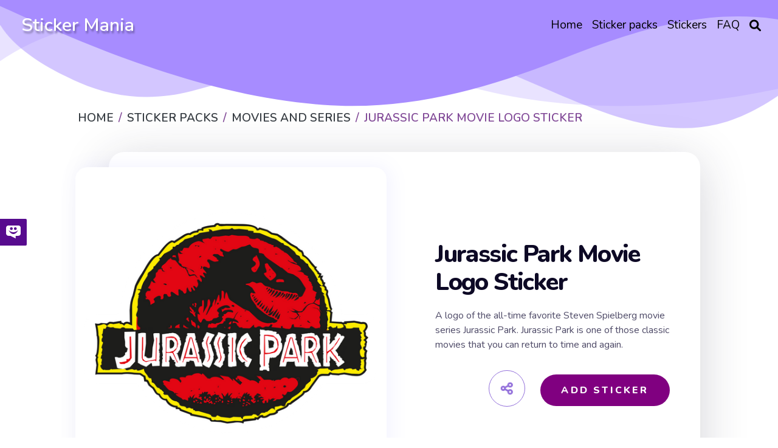

--- FILE ---
content_type: text/html; charset=utf-8
request_url: https://mystickermania.com/sticker-packs/movies-and-series/jurassic-park-logo
body_size: 10459
content:
<!DOCTYPE html><html lang="en"><head><meta charset="utf-8"><title>Jurassic Park Movie Logo Sticker - Sticker Mania</title><meta name="description" content="A logo of the all-time favorite Steven Spielberg movie series Jurassic Park. Jurassic Park is one of those classic movies that you can return to time and again. "><script type="application/ld+json">{
  "@context" : "http://schema.org",
  "@type" : "WebSite",
  "name" : "Sticker Mania",
  "url" : "https://mystickermania.com/",
  "alternateName": "Sticker Mania Browser Extension",
  "potentialAction": {
        "@type": "SearchAction",
         "target": "https://mystickermania.com/search/{search_term}",
         "query-input": "required name=search_term"
  },
  "sameAs" : [
    "https://www.pinterest.com/mystickermania"
  ]
}</script><meta http-equiv="X-UA-Compatible" content="IE = edge"><meta name="viewport" content="width=device-width,initial-scale=1"><meta name="keywords" content=""><link rel="stylesheet" type="text/css" href="/static/css/styles.min.css?t=1769025602374"><script src="/static/js/jquery-3.6.0.min.js"></script><link rel="icon" type="image/png" sizes="16x16" href="/favicons/favicon_16.png"><link rel="icon" type="image/png" sizes="32x32" href="/favicons/favicon_32.png"><link rel="icon" type="image/png" sizes="48x48" href="/favicons/favicon_45.png"><link rel="icon" type="image/png" sizes="96x96" href="/favicons/favicon_96.png"><link rel="icon" type="image/png" sizes="128x128" href="/favicons/favicon_128.png"><link rel="icon" type="image/png" sizes="228x228" href="/favicons/favicon_228.png"><meta name="msvalidate.01" content="E8E303B843971E973390B3E479474411"><meta name="p:domain_verify" content="af8779b853e21f0fa1d85664078722e4"><meta name="dmca-site-verification" content="SFR1QlN0YzNnSkRISjl4ZUdpajR0UTg1TkRRNU01L1NOMXJXSG4wZEE4WT01"><script async="" src="https://pagead2.googlesyndication.com/pagead/js/adsbygoogle.js?client=" crossorigin="anonymous"></script><meta property="og:title" content="Jurassic Park Movie Logo Sticker - Sticker Mania"><meta property="og:description" content="A logo of the all-time favorite Steven Spielberg movie series Jurassic Park. Jurassic Park is one of those classic movies that you can return to time and again. "><meta property="og:url" content="https://mystickermania.com/sticker-packs/movies-and-series/jurassic-park-logo"><meta property="og:image" content="https://mystickermania.com/cdn/stickers/movies-and-series/sticker_5058-512x512.png"><meta property="og:site_name" content="Sticker Mania"><meta property="og:type" content="article"><meta property="og:author" content="Sticker Mania"><meta property="og:section" content="Sticker Mania"><meta property="og:published_time" content="2020-08-13T13:23:26.000Z"><meta property="og:modified_time" content="2024-06-04T00:34:41.000Z"><meta property="og:tag" content="Sticker, movies, Jurassic, Park, Steven, Spielberg, Dinosaurs Jurassic Park Movie Logo Sticker"><meta name="twitter:card" content="summary_large_image"><meta name="twitter:description" content="A logo of the all-time favorite Steven Spielberg movie series Jurassic Park. Jurassic Park is one of those classic movies that you can return to time and again. "><meta name="twitter:site" content="@mystickermania"><meta name="twitter:creator" content="mystickermania"><meta name="twitter:image:src" content="https://mystickermania.com/cdn/stickers/movies-and-series/sticker_5058-512x512.png"><meta name="keywords" content="Sticker, movies, Jurassic, Park, Steven, Spielberg, Dinosaurs,  Jurassic Park Movie Logo Sticker, Movies and Series"><link rel="canonical" href="https://mystickermania.com/sticker-packs/movies-and-series/jurassic-park-logo"><script type="application/ld+json">{
  "@context": "https://schema.org/",
  "@type": "BreadcrumbList",
  "itemListElement": [
      { "@type": "ListItem", "position": 1, "name": "Home",                    "item": "https://mystickermania.com/" },
{ "@type": "ListItem", "position": 2, "name": "Sticker Packs",           "item": "https://mystickermania.com/sticker-packs" },
{ "@type": "ListItem", "position": 3, "name": "Movies and Series",  "item": "https://mystickermania.com/sticker-packs/movies-and-series" },
{ "@type": "ListItem", "position": 4, "name": "Jurassic Park Movie Logo Sticker",             "item": "https://mystickermania.com/sticker-packs/movies-and-series/jurassic-park-logo" }
]
}</script><script>var pack = {"name":"Movies and Series","collectionImage":"/cdn/stickers/movies-and-series/previews-128x128.png","link":"movies-and-series","id":44,"image":"chrome-extension://gbglbjlgljimehpblmppfhjmgbjoaobj/collection/instr/weapon.png","fire":"chrome-extension://gbglbjlgljimehpblmppfhjmgbjoaobj/collection/instr/fire.png","cursor":"chrome-extension://gbglbjlgljimehpblmppfhjmgbjoaobj/collection/instr/cursor.png","sound":"chrome-extension://gbglbjlgljimehpblmppfhjmgbjoaobj/collection/instr/sound.mp3","holeStart":1,"items":{"5058":{"name":"Jurassic Park Movie Logo Sticker","id":5058,"image":"https://mystickermania.com/cdn/stickers/movies-and-series/sticker_5058.svg","link":"https://mystickermania.com/sticker-packs/movies-and-series/jurassic-park-logo"}},"type":9,"fireTime":200,"shootRate":500,"xShift":-100,"yShift":-200,"holeX":-150,"holeY":-20,"holeWidth":200,"holeHeight":200},
    is_pack = false,
    is_sticker = true,
   text_notify = "Jurassic Park Movie Logo Sticker sticker is added to extension!";</script><link rel="dns-prefetch" href="//www.google-analytics.com"><link rel="dns-prefetch" href="//ssl.google-analytics.com"><link rel="dns-prefetch" href="//tpc.googlesyndication.com"><link rel="dns-prefetch" href="//stats.g.doubleclick.net"><link rel="dns-prefetch" href="//www.gstatic.com"><link rel="dns-prefetch" href="//fonts.googleapis.com"><link rel="dns-prefetch" href="//image6.pubmatic.com"><link rel="dns-prefetch" href="//www.google.com"><link rel="dns-prefetch" href="//www.googletagservices.com"><link rel="dns-prefetch" href="//www.googletagmanager.com"><script src="/static/js/vendor.js"></script><script src="/static/js/notify.min.js"></script><style>.header {
    /*background: #a78cff !important;*/
    background-size: contain;
    position: relative !important;

}

.img {
    box-shadow: 4px 0 30px 1px rgba(126, 126, 252, 0.1) !important;
}
.search__block .menu_search__container{
    z-index: 9 !important;
}
.custom-shape-divider-top-1666787532 {
    position: absolute;
    top: 0;
    left: 0;
    width: 100%;
    overflow: hidden;
    line-height: 0;
    z-index: 7;
}
.custom-shape-divider-top-1666787532 svg {
    position: relative;
    display: block;
    width: calc(200% + 1.3px);
    height: 230px;
    transform: rotateY(180deg);
}

.custom-shape-divider-top-1666787532 .shape-fill {
    fill: #a78cff;
}</style><style>.grid.block-latest {
    grid-template-columns: 1fr 1fr 1fr 1fr 1fr !important;
}

.sticker .link {
    width: 100% !important;
    height: 100% !important;
    margin: 0 auto;
}
.sticker .name{
    height: auto !important;
    font-size: 16px;
}
.sticker, .block__sticker{
    background: none !important;
}</style></head><body><header class="header"><div id="brand"><h2><a href="/">Sticker Mania</a></h2></div><div class="search__block" id="search__block"><div class="menu_search__container"><div class="menu__search__input"><a href="#"><i class="fa fa-search" aria-hidden="true"></i></a><input class="menu_search_input typeahead" id="searchInput" type="text" aria-label="Search in mystickermania.com" placeholder="Search in mystickermania.com" autocapitalize="off" autocomplete="off" spellcheck="false"></div><a class="menu__search__close" href="#" onclick="toggleSearchClose(this)"><i class="fa fa-times" aria-hidden="true"></i></a><div class="search__sub__menu"><div class="text-left" id="resultSearch"><h3>Search Results:</h3><ul id="result"></ul></div><div id="quickLinks"><h3>Quick Links</h3><ul><li><a href="/sticker-packs" title="Stickers Pack">Stickers pack</a></li><li><a href="/stickers" title="Stickers">Stickers</a></li><li><a href="/faq" title="How to use StickerMania for Chrome">FAQ</a></li></ul></div></div></div></div><nav><ul class="menu"><li class="nav__item"><a class="nav__link" href="/" title="Home"><span>Home</span></a></li><li class="nav__item"><a class="nav__link" href="/sticker-packs" title="Sticker packs"><span>Sticker packs</span></a></li><li class="nav__item"><a class="nav__link" href="/stickers" title="Stickers"><span>Stickers</span></a></li><li class="nav__item"><a class="nav__link" href="/faq" title="FAQ"><span>FAQ</span></a></li><li class="menu__search nav__item"><a class="nav__link" href="javascript:void(0)" onclick="toggleSearch(this)"><i class="fa-solid fa-magnifying-glass" aria-hidden="true"></i></a></li></ul></nav><div id="hamburger__icon" onclick="toggleMobileMenu(this)"><div class="bar1"></div><div class="bar2"></div><div class="bar3"></div><ul class="mobile__menu"><li class="nav__item"><a href="/">Home</a></li><li class="nav__item"><a href="/sticker-packs">Sticker packs</a></li><li class="nav__item"><a href="/stickers">Stickers</a></li><li class="nav__item"><a href="/faq">FAQ</a></li><li class="menu__search nav__item"><a class="nav__link" href="#"><i class="fa-solid fa-magnifying-glass" aria-hidden="true"></i></a></li></ul></div></header><div class="custom-shape-divider-top-1666787532"><svg data-name="Layer 1" xmlns="http://www.w3.org/2000/svg" viewBox="0 0 1200 120" preserveAspectRatio="none"><path class="shape-fill" d="M0,0V46.29c47.79,22.2,103.59,32.17,158,28,70.36-5.37,136.33-33.31,206.8-37.5C438.64,32.43,512.34,53.67,583,72.05c69.27,18,138.3,24.88,209.4,13.08,36.15-6,69.85-17.84,104.45-29.34C989.49,25,1113-14.29,1200,52.47V0Z" opacity=".25"></path><path class="shape-fill" d="M0,0V15.81C13,36.92,27.64,56.86,47.69,72.05,99.41,111.27,165,111,224.58,91.58c31.15-10.15,60.09-26.07,89.67-39.8,40.92-19,84.73-46,130.83-49.67,36.26-2.85,70.9,9.42,98.6,31.56,31.77,25.39,62.32,62,103.63,73,40.44,10.79,81.35-6.69,119.13-24.28s75.16-39,116.92-43.05c59.73-5.85,113.28,22.88,168.9,38.84,30.2,8.66,59,6.17,87.09-7.5,22.43-10.89,48-26.93,60.65-49.24V0Z" opacity=".5"></path><path class="shape-fill" d="M0,0V5.63C149.93,59,314.09,71.32,475.83,42.57c43-7.64,84.23-20.12,127.61-26.46,59-8.63,112.48,12.24,165.56,35.4C827.93,77.22,886,95.24,951.2,90c86.53-7,172.46-45.71,248.8-84.81V0Z"></path></svg></div><div class="block" style="    margin-top: 100px;z-index: 8; position: relative;}"><div class="breadcrumbs"><nav aria-label="breadcrumb"><ol class="breadcrumb"><li class="item"><a href="/" title="Home"><span>Home</span></a></li><li class="item"><a href="/sticker-packs" title="Sticker packs"><span>Sticker packs</span></a></li><li class="item"><a href="/sticker-packs/movies-and-series" title="Movies and Series"><span>Movies and Series</span></a></li><li class="item active"><span>Jurassic Park Movie Logo Sticker</span></li></ol></nav></div></div><div class="block ads__middle" style="padding-bottom: 20px;">
<!-- mystickermania.sticker.top -->
<ins class="adsbygoogle"
     style="display:block"
     data-ad-format="auto"
     data-full-width-responsive="true"></ins>
<script>
     (adsbygoogle = window.adsbygoogle || []).push({});
</script>
</div><div class="block page__sticker"><div class="block__sticker"><div class="swiper__wrapper"><div class="item swiper-slide active"><div class="img" id="image"><a class="zoom" href="https://mystickermania.com/cdn/stickers/movies-and-series/sticker_5058-512x512.png" data-download-url="false"><i class="fa-solid fa-search-plus"></i><img style="display: none" srcSvg="https://mystickermania.com/cdn/stickers/movies-and-series/sticker_5058.svg" src="/cdn/stickers/movies-and-series/sticker_5058-512x512.png" onerror="this.src='https://mystickermania.com/cdn/stickers/movies-and-series/sticker_5058.svg';" alt="here is a Jurassic Park Movie Logo Sticker from the Movies and Series collection for sticker mania" loading="lazy"></a><a href="https://mystickermania.com/cdn/stickers/movies-and-series/sticker_5058-512x512.png" data-download-url="false"><img srcSvg="https://mystickermania.com/cdn/stickers/movies-and-series/sticker_5058.svg" src="/cdn/stickers/movies-and-series/sticker_5058-512x512.png" onerror="this.src='https://mystickermania.com/cdn/stickers/movies-and-series/sticker_5058.svg';" alt="here is a Jurassic Park Movie Logo Sticker from the Movies and Series collection for sticker mania" loading="lazy"></a></div><div class="content"><h1 class="sticker__title" style="  margin-left: 0 !important; font-size: 40px;">Jurassic Park Movie Logo Sticker</h1><div class="text">A logo of the all-time favorite Steven Spielberg movie series Jurassic Park. Jurassic Park is one of those classic movies that you can return to time and again.</div><div class="buttons"><div class="share"><i class="fa fa-share-alt fa-beat"></i><div class="soc"><a href="#" rel="noopener" data-social="facebook" onclick="javascript:window.open('http://www.facebook.com/sharer.php?u=https://mystickermania.com/sticker-packs/movies-and-series/jurassic-park-logo', '', 'menubar=no,toolbar=no,resizable=yes,scrollbars=yes,height=300,width=600');return true;"><i class="fab fa-facebook"></i></a><a data-social="twitter" rel="noopener" href="https://twitter.com/share?url=https://mystickermania.com/sticker-packs/movies-and-series/jurassic-park-logo&amp;text=A logo of the all-time favorite Steven Spielberg movie series Jurassic Park. Jurassic Park is one of those classic movies that you can return to time and again. &amp;hashtags=mystickermania" target="_blank" onclick="javascript:window.open(this.href, '', 'menubar=no,toolbar=no,resizable=yes,scrollbars=yes,height=300,width=600');return false;"><i class="fab fa-twitter"></i></a><a data-social="pinterest" rel="noopener" href="https://pinterest.com/pin/create/button/?url=https://mystickermania.com/sticker-packs/movies-and-series/jurassic-park-logo&amp;media=/cdn/stickers/movies-and-series/sticker_5058-512x512.png&amp;description=A logo of the all-time favorite Steven Spielberg movie series Jurassic Park. Jurassic Park is one of those classic movies that you can return to time and again. " target="_blank" onclick="javascript:window.open(this.href, '', 'menubar=no,toolbar=no,resizable=yes,scrollbars=yes,height=300,width=600');return false;"><i class="fab fa-pinterest"></i></a><a data-social="tumblr" rel="noopener" href="https://www.tumblr.com/share/link?url=https://mystickermania.com/sticker-packs/movies-and-series/jurassic-park-logo&amp;title=Jurassic Park Movie Logo Sticker - Sticker Mania" target="_blank" onclick="javascript:window.open(this.href, '', 'menubar=no,toolbar=no,resizable=yes,scrollbars=yes,height=300,width=600');return false;"><i class="fab fa-tumblr"></i></a><a data-social="reddit" rel="noopener" href="https://reddit.com/submit?url=https://mystickermania.com/sticker-packs/movies-and-series/jurassic-park-logo&amp;title=Jurassic Park Movie Logo Sticker - Sticker Mania" target="_blank" onclick="javascript:window.open(this.href, '', 'menubar=no,toolbar=no,resizable=yes,scrollbars=yes,height=300,width=600');return false;"><i class="fab fa-reddit-alien"></i></a></div></div><div class="button install btn btn-big" role="button" data-id="5058" data-name="Jurassic Park Movie Logo Sticker" title="add sticker to chrome extension">Add Sticker</div></div></div></div></div></div><div class="tags"><a class="tag" title="movies" href="/t/movies">Movies</a><a class="tag" title="Jurassic" href="/t/jurassic">Jurassic</a><a class="tag" title="Park" href="/t/park">Park</a><a class="tag" title="Steven" href="/t/steven">Steven</a><a class="tag" title="Spielberg" href="/t/spielberg">Spielberg</a><a class="tag" title="Dinosaurs" href="/t/dinosaurs">Dinosaurs</a></div></div><div class="block ads__middle"><!-- mystickermania.sticker.middle_1 -->
<ins class="adsbygoogle"
     style="display:block"
     data-ad-format="auto"
     data-full-width-responsive="true"></ins>
<script>
     (adsbygoogle = window.adsbygoogle || []).push({});
</script></div><div class="block"><div class="title"><h2>Browse our sticker library</h2></div><div class="block-latest grid"><div class="sticker"><a class="link" href="/sticker-packs/movies-and-series/scream-ghostface" title="Scream Ghostface Sticker"><img class="image" src="https://mystickermania.com/cdn/stickers/movies-and-series/scream-ghostface-512x512.png" alt="Scream Ghostface Sticker" loading="lazy"/></a><a class="name" href="/sticker-packs/movies-and-series/scream-ghostface">Scream Ghostface Sticker</a></div><div class="sticker"><a class="link" href="/sticker-packs/movies-and-series/nightwing-logo" title="Nightwing Logo Sticker"><img class="image" src="https://mystickermania.com/cdn/stickers/movies-and-series/nightwing-logo-512x512.png" alt="Nightwing Logo Sticker" loading="lazy"/></a><a class="name" href="/sticker-packs/movies-and-series/nightwing-logo">Nightwing Logo Sticker</a></div><div class="sticker"><a class="link" href="/sticker-packs/movies-and-series/big-bang-theory" title="The Big Bang Theory Sticker"><img class="image" src="https://mystickermania.com/cdn/stickers/movies-and-series/big-bang-theory-512x512.png" alt="The Big Bang Theory Sticker" loading="lazy"/></a><a class="name" href="/sticker-packs/movies-and-series/big-bang-theory">The Big Bang Theory Sticker</a></div><div class="sticker"><a class="link" href="/sticker-packs/movies-and-series/catwoman-heart" title="Catwoman Heart Sticker"><img class="image" src="https://mystickermania.com/cdn/stickers/movies-and-series/catwoman-heart-512x512.png" alt="Catwoman Heart Sticker" loading="lazy"/></a><a class="name" href="/sticker-packs/movies-and-series/catwoman-heart">Catwoman Heart Sticker</a></div><div class="sticker"><a class="link" href="/sticker-packs/movies-and-series/stranger-things-eleven-hugs-demogorgon" title="Stranger Things Eleven Hugs Demogorgon Sticker"><img class="image" src="https://mystickermania.com/cdn/stickers/noob-pack/stranger-things-eleven-hugs-demogorgon-512x512.png" alt="Stranger Things Eleven Hugs Demogorgon Sticker" loading="lazy"/></a><a class="name" href="/sticker-packs/movies-and-series/stranger-things-eleven-hugs-demogorgon">Stranger Things Eleven Hugs Demogorgon Sticker</a></div><div class="sticker"><a class="link" href="/sticker-packs/movies-and-series/are-you-sirius" title="Sirius Black - Are You Sirius? Sticker"><img class="image" src="https://mystickermania.com/cdn/stickers/movies-and-series/sticker_3228-512x512.png" alt="Sirius Black - Are You Sirius? Sticker" loading="lazy"/></a><a class="name" href="/sticker-packs/movies-and-series/are-you-sirius">Sirius Black - Are You Sirius? Sticker</a></div><div class="sticker"><a class="link" href="/sticker-packs/movies-and-series/tbbt-im-not-crazy" title="The Big Bang Theory I'm Not Crazy Sticker"><img class="image" src="https://mystickermania.com/cdn/stickers/movies-and-series/tbbt-im-not-crazy-512x512.png" alt="The Big Bang Theory I'm Not Crazy Sticker" loading="lazy"/></a><a class="name" href="/sticker-packs/movies-and-series/tbbt-im-not-crazy">The Big Bang Theory I'm Not Crazy Sticker</a></div><div class="sticker"><a class="link" href="/sticker-packs/movies-and-series/hogwarts-logo" title="Hogwarts Logo Sticker"><img class="image" src="https://mystickermania.com/cdn/stickers/movies-and-series/hogwarts-logo-512x512.png" alt="Hogwarts Logo Sticker" loading="lazy"/></a><a class="name" href="/sticker-packs/movies-and-series/hogwarts-logo">Hogwarts Logo Sticker</a></div><div class="sticker"><a class="link" href="/sticker-packs/movies-and-series/friends-ross-geller-i-am-fine" title="Friends Ross Geller I'm Fine Sticker"><img class="image" src="https://mystickermania.com/cdn/stickers/movies-and-series/friends-ross-geller-i-am-fine-512x512.png" alt="Friends Ross Geller I'm Fine Sticker" loading="lazy"/></a><a class="name" href="/sticker-packs/movies-and-series/friends-ross-geller-i-am-fine">Friends Ross Geller I'm Fine Sticker</a></div><div class="sticker"><a class="link" href="/sticker-packs/movies-and-series/retro-tv-color-bars" title="Retro TV Playing Color Bars Sticker"><img class="image" src="https://mystickermania.com/cdn/stickers/noob-pack/retro-tv-color-bars-512x512.png" alt="Retro TV Playing Color Bars Sticker" loading="lazy"/></a><a class="name" href="/sticker-packs/movies-and-series/retro-tv-color-bars">Retro TV Playing Color Bars Sticker</a></div><div class="sticker"><a class="link" href="/sticker-packs/movies-and-series/hit-monkey" title="Hit-Monkey Sticker"><img class="image" src="https://mystickermania.com/cdn/stickers/movies-and-series/hit-monkey-512x512.png" alt="Hit-Monkey Sticker" loading="lazy"/></a><a class="name" href="/sticker-packs/movies-and-series/hit-monkey">Hit-Monkey Sticker</a></div><div class="sticker"><a class="link" href="/sticker-packs/movies-and-series/love-netflix" title="Love Netflix Sticker"><img class="image" src="https://mystickermania.com/cdn/stickers/movies-and-series/love-netflix-512x512.png" alt="Love Netflix Sticker" loading="lazy"/></a><a class="name" href="/sticker-packs/movies-and-series/love-netflix">Love Netflix Sticker</a></div><div class="sticker"><a class="link" href="/sticker-packs/movies-and-series/mr-bean" title="Mr. Bean Sticker"><img class="image" src="https://mystickermania.com/cdn/stickers/movies-and-series/mr-bean-512x512.png" alt="Mr. Bean Sticker" loading="lazy"/></a><a class="name" href="/sticker-packs/movies-and-series/mr-bean">Mr. Bean Sticker</a></div><div class="sticker"><a class="link" href="/sticker-packs/movies-and-series/friends-joey-hypnotizes" title="Friends Joey Tribbiani Hypnotizes Sticker"><img class="image" src="https://mystickermania.com/cdn/stickers/movies-and-series/friends-joey-hypnotizes-512x512.png" alt="Friends Joey Tribbiani Hypnotizes Sticker" loading="lazy"/></a><a class="name" href="/sticker-packs/movies-and-series/friends-joey-hypnotizes">Friends Joey Tribbiani Hypnotizes Sticker</a></div><div class="sticker"><a class="link" href="/sticker-packs/movies-and-series/batman-heart" title="Batman with Heart Sticker"><img class="image" src="https://mystickermania.com/cdn/stickers/movies-and-series/batman-heart-512x512.png" alt="Batman with Heart Sticker" loading="lazy"/></a><a class="name" href="/sticker-packs/movies-and-series/batman-heart">Batman with Heart Sticker</a></div><div class="sticker"><a class="link" href="/sticker-packs/movies-and-series/wednesday-dance" title="Wednesday Dance Sticker"><img class="image" src="https://mystickermania.com/cdn/stickers/movies-and-series/wednesday-dance-512x512.png" alt="Wednesday Dance Sticker" loading="lazy"/></a><a class="name" href="/sticker-packs/movies-and-series/wednesday-dance">Wednesday Dance Sticker</a></div><div class="sticker"><a class="link" href="/sticker-packs/movies-and-series/retro-tv-stranger-things" title="Retro TV Stranger Things Sticker"><img class="image" src="https://mystickermania.com/cdn/stickers/noob-pack/retro-tv-stranger-things-512x512.png" alt="Retro TV Stranger Things Sticker" loading="lazy"/></a><a class="name" href="/sticker-packs/movies-and-series/retro-tv-stranger-things">Retro TV Stranger Things Sticker</a></div><div class="sticker"><a class="link" href="/sticker-packs/movies-and-series/big-bang-theory-bazinga" title="Big Bang Theory Bazinga Sticker"><img class="image" src="https://mystickermania.com/cdn/stickers/noob-pack/big-bang-theory-bazinga-512x512.png" alt="Big Bang Theory Bazinga Sticker" loading="lazy"/></a><a class="name" href="/sticker-packs/movies-and-series/big-bang-theory-bazinga">Big Bang Theory Bazinga Sticker</a></div><div class="sticker"><a class="link" href="/sticker-packs/movies-and-series/eat-sleep-netflix" title="Eat Sleep and Netflix Sticker"><img class="image" src="https://mystickermania.com/cdn/stickers/noob-pack/eat-sleep-netflix-512x512.png" alt="Eat Sleep and Netflix Sticker" loading="lazy"/></a><a class="name" href="/sticker-packs/movies-and-series/eat-sleep-netflix">Eat Sleep and Netflix Sticker</a></div><div class="sticker"><a class="link" href="/sticker-packs/movies-and-series/ghostbusters-logo-bored-ghost" title="GhostBusters Logo Bored Ghost Sticker"><img class="image" src="https://mystickermania.com/cdn/stickers/noob-pack/ghostbusters-logo-bored-ghost-512x512.png" alt="GhostBusters Logo Bored Ghost Sticker" loading="lazy"/></a><a class="name" href="/sticker-packs/movies-and-series/ghostbusters-logo-bored-ghost">GhostBusters Logo Bored Ghost Sticker</a></div><div style="text-align: center;width: 100%;display: block;grid-column: 1 / -1;"><!-- mystickermania.sticker.middle_2 -->
<ins class="adsbygoogle"
     style="display:block"
     data-ad-format="auto"
     data-full-width-responsive="true"></ins>
<script>
     (adsbygoogle = window.adsbygoogle || []).push({});
</script></div><div class="sticker"><a class="link" href="/sticker-packs/movies-and-series/dc-joker-card" title="Joker with a Card Sticker"><img class="image" src="https://mystickermania.com/cdn/stickers/movies-and-series/dc-joker11598538105-512x512.png" alt="Joker with a Card Sticker" loading="lazy"/></a><a class="name" href="/sticker-packs/movies-and-series/dc-joker-card">Joker with a Card Sticker</a></div><div class="sticker"><a class="link" href="/sticker-packs/movies-and-series/cookie-monster-and-apple" title="Sesame Street Cookie Monster and Apple Sticker"><img class="image" src="https://mystickermania.com/cdn/stickers/noob-pack/cookie-monster-and-apple-512x512.png" alt="Sesame Street Cookie Monster and Apple Sticker" loading="lazy"/></a><a class="name" href="/sticker-packs/movies-and-series/cookie-monster-and-apple">Sesame Street Cookie Monster and Apple Sticker</a></div><div class="sticker"><a class="link" href="/sticker-packs/movies-and-series/batman-peace" title="Batman Peace Sticker"><img class="image" src="https://mystickermania.com/cdn/stickers/movies-and-series/batman-peace-512x512.png" alt="Batman Peace Sticker" loading="lazy"/></a><a class="name" href="/sticker-packs/movies-and-series/batman-peace">Batman Peace Sticker</a></div><div class="sticker"><a class="link" href="/sticker-packs/movies-and-series/count-olafs-silhouette" title="Count Olaf's Silhouette Sticker"><img class="image" src="https://mystickermania.com/cdn/stickers/movies-and-series/sticker_3116-512x512.png" alt="Count Olaf's Silhouette Sticker" loading="lazy"/></a><a class="name" href="/sticker-packs/movies-and-series/count-olafs-silhouette">Count Olaf's Silhouette Sticker</a></div><div class="sticker"><a class="link" href="/sticker-packs/movies-and-series/tbbt-my-spot" title="The Big Bang Theory That's My Spot Sticker"><img class="image" src="https://mystickermania.com/cdn/stickers/movies-and-series/tbbt-my-spot-512x512.png" alt="The Big Bang Theory That's My Spot Sticker" loading="lazy"/></a><a class="name" href="/sticker-packs/movies-and-series/tbbt-my-spot">The Big Bang Theory That's My Spot Sticker</a></div><div class="sticker"><a class="link" href="/sticker-packs/movies-and-series/wednesday-thing" title="Wednesday Thing Sticker"><img class="image" src="https://mystickermania.com/cdn/stickers/movies-and-series/wednesday-thing-512x512.png" alt="Wednesday Thing Sticker" loading="lazy"/></a><a class="name" href="/sticker-packs/movies-and-series/wednesday-thing">Wednesday Thing Sticker</a></div><div class="sticker"><a class="link" href="/sticker-packs/movies-and-series/friends-monica-turkey-head" title="Friends Monica with Turkey Head Sticker"><img class="image" src="https://mystickermania.com/cdn/stickers/movies-and-series/friends-monica-turkey-head-512x512.png" alt="Friends Monica with Turkey Head Sticker" loading="lazy"/></a><a class="name" href="/sticker-packs/movies-and-series/friends-monica-turkey-head">Friends Monica with Turkey Head Sticker</a></div><div class="sticker"><a class="link" href="/sticker-packs/movies-and-series/friends-joey-tribbiani-how-you-doin" title="Friends Joey Tribbiani How You Doin Sticker"><img class="image" src="https://mystickermania.com/cdn/stickers/movies-and-series/friends-joey-tribbiani-how-you-doin-512x512.png" alt="Friends Joey Tribbiani How You Doin Sticker" loading="lazy"/></a><a class="name" href="/sticker-packs/movies-and-series/friends-joey-tribbiani-how-you-doin">Friends Joey Tribbiani How You Doin Sticker</a></div><div class="sticker"><a class="link" href="/sticker-packs/movies-and-series/dreamworks-cheese-round-logo" title="DreamWorks Cheese Round Logo Sticker"><img class="image" src="https://mystickermania.com/cdn/stickers/noob-pack/dreamworks-cheese-round-logo-512x512.png" alt="DreamWorks Cheese Round Logo Sticker" loading="lazy"/></a><a class="name" href="/sticker-packs/movies-and-series/dreamworks-cheese-round-logo">DreamWorks Cheese Round Logo Sticker</a></div><div class="sticker"><a class="link" href="/sticker-packs/movies-and-series/the-batman" title="The Batman Sticker"><img class="image" src="https://mystickermania.com/cdn/stickers/movies-and-series/the-batman-512x512.png" alt="The Batman Sticker" loading="lazy"/></a><a class="name" href="/sticker-packs/movies-and-series/the-batman">The Batman Sticker</a></div><div class="sticker"><a class="link" href="/sticker-packs/movies-and-series/stranger-things-castle-byers" title="Stranger Things Castle Byers Sticker"><img class="image" src="https://mystickermania.com/cdn/stickers/noob-pack/stranger-things-castle-byers-512x512.png" alt="Stranger Things Castle Byers Sticker" loading="lazy"/></a><a class="name" href="/sticker-packs/movies-and-series/stranger-things-castle-byers">Stranger Things Castle Byers Sticker</a></div><div class="sticker"><a class="link" href="/sticker-packs/movies-and-series/charmed-power-of-three-logo" title="Charmed The Power of Three Logo Sticker"><img class="image" src="https://mystickermania.com/cdn/stickers/movies-and-series/charmed-power-of-three-logo-512x512.png" alt="Charmed The Power of Three Logo Sticker" loading="lazy"/></a><a class="name" href="/sticker-packs/movies-and-series/charmed-power-of-three-logo">Charmed The Power of Three Logo Sticker</a></div><div class="sticker"><a class="link" href="/sticker-packs/movies-and-series/cobra-kai" title="Cobra Kai Sticker"><img class="image" src="https://mystickermania.com/cdn/stickers/movies-and-series/cobra-kai-512x512.png" alt="Cobra Kai Sticker" loading="lazy"/></a><a class="name" href="/sticker-packs/movies-and-series/cobra-kai">Cobra Kai Sticker</a></div><div class="sticker"><a class="link" href="/sticker-packs/movies-and-series/fresh-prince-logo" title="Fresh Prince Logo Sticker"><img class="image" src="https://mystickermania.com/cdn/stickers/movies-and-series/sticker_3211-512x512.png" alt="Fresh Prince Logo Sticker" loading="lazy"/></a><a class="name" href="/sticker-packs/movies-and-series/fresh-prince-logo">Fresh Prince Logo Sticker</a></div><div class="sticker"><a class="link" href="/sticker-packs/movies-and-series/the-batman-question-mark-logo" title="Batman with Question Mark Logo Sticker"><img class="image" src="https://mystickermania.com/cdn/stickers/movies-and-series/the-batman-question-mark-logo-512x512.png" alt="Batman with Question Mark Logo Sticker" loading="lazy"/></a><a class="name" href="/sticker-packs/movies-and-series/the-batman-question-mark-logo">Batman with Question Mark Logo Sticker</a></div><div class="sticker"><a class="link" href="/sticker-packs/movies-and-series/squid-game-kang-sae-byeok-unhappy" title="Squid Game Kang Sae-byeok aka Player 067 Unhappy Sticker"><img class="image" src="https://mystickermania.com/cdn/stickers/movies-and-series/squid-game-kang-sae-byeok-unhappy-512x512.png" alt="Squid Game Kang Sae-byeok aka Player 067 Unhappy Sticker" loading="lazy"/></a><a class="name" href="/sticker-packs/movies-and-series/squid-game-kang-sae-byeok-unhappy">Squid Game Kang Sae-byeok aka Player 067 Unhappy Sticker</a></div><div class="sticker"><a class="link" href="/sticker-packs/movies-and-series/friends-ill-be-there-for-you" title="Friends Ill Be There For You Sticker"><img class="image" src="https://mystickermania.com/cdn/stickers/movies-and-series/friends-ill-be-there-for-you-512x512.png" alt="Friends Ill Be There For You Sticker" loading="lazy"/></a><a class="name" href="/sticker-packs/movies-and-series/friends-ill-be-there-for-you">Friends Ill Be There For You Sticker</a></div><div class="sticker"><a class="link" href="/sticker-packs/movies-and-series/spider-man-aware" title="Spider-Man Aware Sticker"><img class="image" src="https://mystickermania.com/cdn/stickers/164-512x512.png" alt="Spider-Man Aware Sticker" loading="lazy"/></a><a class="name" href="/sticker-packs/movies-and-series/spider-man-aware">Spider-Man Aware Sticker</a></div><div class="sticker"><a class="link" href="/sticker-packs/movies-and-series/fantastic-beasts-niffler" title="Fantastic Beasts Niffler Sticker"><img class="image" src="https://mystickermania.com/cdn/stickers/movies-and-series/fantastic-beasts-niffler-512x512.png" alt="Fantastic Beasts Niffler Sticker" loading="lazy"/></a><a class="name" href="/sticker-packs/movies-and-series/fantastic-beasts-niffler">Fantastic Beasts Niffler Sticker</a></div><div class="sticker"><a class="link" href="/sticker-packs/movies-and-series/suicide-squad-shark-hand" title="The Suicide Squad 2 King Shark Waves a Hand Sticker"><img class="image" src="https://mystickermania.com/cdn/stickers/movies-and-series/suicide-squad-shark-hand-512x512.png" alt="The Suicide Squad 2 King Shark Waves a Hand Sticker" loading="lazy"/></a><a class="name" href="/sticker-packs/movies-and-series/suicide-squad-shark-hand">The Suicide Squad 2 King Shark Waves a Hand Sticker</a></div><div style="text-align: center;width: 100%;display: block;grid-column: 1 / -1;"><!-- mystickermania.sticker.middle_3 -->
<ins class="adsbygoogle"
     style="display:block"
     data-ad-format="auto"
     data-full-width-responsive="true"></ins>
<script>
     (adsbygoogle = window.adsbygoogle || []).push({});
</script></div><div class="sticker"><a class="link" href="/sticker-packs/movies-and-series/squid-game-soldier" title="Squid Game Soldier Sticker"><img class="image" src="https://mystickermania.com/cdn/stickers/movies-and-series/squid-game-soldier-512x512.png" alt="Squid Game Soldier Sticker" loading="lazy"/></a><a class="name" href="/sticker-packs/movies-and-series/squid-game-soldier">Squid Game Soldier Sticker</a></div><div class="sticker"><a class="link" href="/sticker-packs/movies-and-series/it-pennywise" title="It Pennywise Sticker"><img class="image" src="https://mystickermania.com/cdn/stickers/movies-and-series/it-pennywise-512x512.png" alt="It Pennywise Sticker" loading="lazy"/></a><a class="name" href="/sticker-packs/movies-and-series/it-pennywise">It Pennywise Sticker</a></div><div class="sticker"><a class="link" href="/sticker-packs/movies-and-series/top-gun-tglc" title="Top Gun TGLC Sticker"><img class="image" src="https://mystickermania.com/cdn/stickers/noob-pack/top-gun-tglc-512x512.png" alt="Top Gun TGLC Sticker" loading="lazy"/></a><a class="name" href="/sticker-packs/movies-and-series/top-gun-tglc">Top Gun TGLC Sticker</a></div><div class="sticker"><a class="link" href="/sticker-packs/movies-and-series/friends-janice-oh-my-god" title="Friends Janice Oh My God Sticker"><img class="image" src="https://mystickermania.com/cdn/stickers/movies-and-series/friends-janice-oh-my-god-512x512.png" alt="Friends Janice Oh My God Sticker" loading="lazy"/></a><a class="name" href="/sticker-packs/movies-and-series/friends-janice-oh-my-god">Friends Janice Oh My God Sticker</a></div><div class="sticker"><a class="link" href="/sticker-packs/movies-and-series/the-batman-power-logo" title="The Batman Power Logo Sticker"><img class="image" src="https://mystickermania.com/cdn/stickers/movies-and-series/the-batman-power-logo-512x512.png" alt="The Batman Power Logo Sticker" loading="lazy"/></a><a class="name" href="/sticker-packs/movies-and-series/the-batman-power-logo">The Batman Power Logo Sticker</a></div><div class="sticker"><a class="link" href="/sticker-packs/movies-and-series/friends-joey-how-you-doin" title="Friends Joey How You Doin Sticker"><img class="image" src="https://mystickermania.com/cdn/stickers/noob-pack/friends-joey-how-you-doin-512x512.png" alt="Friends Joey How You Doin Sticker" loading="lazy"/></a><a class="name" href="/sticker-packs/movies-and-series/friends-joey-how-you-doin">Friends Joey How You Doin Sticker</a></div><div class="sticker"><a class="link" href="/sticker-packs/movies-and-series/sherlock-bored-smiley-face" title="Sherlock BORED Sticker"><img class="image" src="https://mystickermania.com/cdn/stickers/noob-pack/sherlock-bored-smiley-face-512x512.png" alt="Sherlock BORED Sticker" loading="lazy"/></a><a class="name" href="/sticker-packs/movies-and-series/sherlock-bored-smiley-face">Sherlock BORED Sticker</a></div><div class="sticker"><a class="link" href="/sticker-packs/movies-and-series/squid-game-lets-play" title="Squid Game Doll Let's Play Sticker"><img class="image" src="https://mystickermania.com/cdn/stickers/movies-and-series/squid-game-lets-play-512x512.png" alt="Squid Game Doll Let's Play Sticker" loading="lazy"/></a><a class="name" href="/sticker-packs/movies-and-series/squid-game-lets-play">Squid Game Doll Let's Play Sticker</a></div><div class="sticker"><a class="link" href="/sticker-packs/movies-and-series/tslop-snowball-carrot" title="The Secret Life of Pets Snowball and Carrot Sticker"><img class="image" src="https://mystickermania.com/cdn/stickers/movies-and-series/tslop-snowball-carrot-512x512.png" alt="The Secret Life of Pets Snowball and Carrot Sticker" loading="lazy"/></a><a class="name" href="/sticker-packs/movies-and-series/tslop-snowball-carrot">The Secret Life of Pets Snowball and Carrot Sticker</a></div><div class="sticker"><a class="link" href="/sticker-packs/movies-and-series/friends-joey-doesnt-share-food" title="Friends Joey Doesn't Share Food Sticker"><img class="image" src="https://mystickermania.com/cdn/stickers/movies-and-series/friends-joey-doesnt-share-food-512x512.png" alt="Friends Joey Doesn't Share Food Sticker" loading="lazy"/></a><a class="name" href="/sticker-packs/movies-and-series/friends-joey-doesnt-share-food">Friends Joey Doesn't Share Food Sticker</a></div><div class="sticker"><a class="link" href="/sticker-packs/movies-and-series/na-na-na-batman" title="Na na na Batman Sticker"><img class="image" src="https://mystickermania.com/cdn/stickers/noob-pack/na-na-na-batman-512x512.png" alt="Na na na Batman Sticker" loading="lazy"/></a><a class="name" href="/sticker-packs/movies-and-series/na-na-na-batman">Na na na Batman Sticker</a></div><div class="sticker"><a class="link" href="/sticker-packs/movies-and-series/eye-window-vdf" title="Unfortunate Events Eye Window Sticker"><img class="image" src="https://mystickermania.com/cdn/stickers/movies-and-series/sticker_3123-512x512.png" alt="Unfortunate Events Eye Window Sticker" loading="lazy"/></a><a class="name" href="/sticker-packs/movies-and-series/eye-window-vdf">Unfortunate Events Eye Window Sticker</a></div><div class="sticker"><a class="link" href="/sticker-packs/movies-and-series/friends-ross-unagi" title="Friends Ross Geller Unagi Sticker"><img class="image" src="https://mystickermania.com/cdn/stickers/movies-and-series/friends-ross-unagi-512x512.png" alt="Friends Ross Geller Unagi Sticker" loading="lazy"/></a><a class="name" href="/sticker-packs/movies-and-series/friends-ross-unagi">Friends Ross Geller Unagi Sticker</a></div><div class="sticker"><a class="link" href="/sticker-packs/movies-and-series/squid-game-ali-abdul-smile" title="Squid Game Ali Abdul aka Player 199 Smiles Sticker"><img class="image" src="https://mystickermania.com/cdn/stickers/movies-and-series/squid-game-ali-abdul-512x512.png" alt="Squid Game Ali Abdul aka Player 199 Smiles Sticker" loading="lazy"/></a><a class="name" href="/sticker-packs/movies-and-series/squid-game-ali-abdul-smile">Squid Game Ali Abdul aka Player 199 Smiles Sticker</a></div><div class="sticker"><a class="link" href="/sticker-packs/movies-and-series/cartoon-angry-oscar-the-grouch" title="Cartoon Angry Oscar the Grouch Sticker"><img class="image" src="https://mystickermania.com/cdn/stickers/noob-pack/cartoon-angry-oscar-the-grouch-512x512.png" alt="Cartoon Angry Oscar the Grouch Sticker" loading="lazy"/></a><a class="name" href="/sticker-packs/movies-and-series/cartoon-angry-oscar-the-grouch">Cartoon Angry Oscar the Grouch Sticker</a></div><div class="sticker"><a class="link" href="/sticker-packs/movies-and-series/dc-comics-superman" title="DC Comics Superman Sticker"><img class="image" src="https://mystickermania.com/cdn/stickers/movies-and-series/dc-comics-superman-512x512.png" alt="DC Comics Superman Sticker" loading="lazy"/></a><a class="name" href="/sticker-packs/movies-and-series/dc-comics-superman">DC Comics Superman Sticker</a></div><div class="sticker"><a class="link" href="/sticker-packs/movies-and-series/stranger-things-demodog-in-box" title="Stranger Things Demodog in Box Sticker"><img class="image" src="https://mystickermania.com/cdn/stickers/noob-pack/stranger-things-demodog-in-box-512x512.png" alt="Stranger Things Demodog in Box Sticker" loading="lazy"/></a><a class="name" href="/sticker-packs/movies-and-series/stranger-things-demodog-in-box">Stranger Things Demodog in Box Sticker</a></div><div class="sticker"><a class="link" href="/sticker-packs/movies-and-series/baby-groot-plant-pot" title="Baby Groot Plant Pot Sticker"><img class="image" src="https://mystickermania.com/cdn/stickers/noob-pack/sticker_2109-512x512.png" alt="Baby Groot Plant Pot Sticker" loading="lazy"/></a><a class="name" href="/sticker-packs/movies-and-series/baby-groot-plant-pot">Baby Groot Plant Pot Sticker</a></div><div class="sticker"><a class="link" href="/sticker-packs/movies-and-series/joker-thats-life-looney-tunes-style" title="Joker That's Life Looney Tunes Style Sticker"><img class="image" src="https://mystickermania.com/cdn/stickers/noob-pack/joker-thats-life-looney-tunes-style-512x512.png" alt="Joker That's Life Looney Tunes Style Sticker" loading="lazy"/></a><a class="name" href="/sticker-packs/movies-and-series/joker-thats-life-looney-tunes-style">Joker That's Life Looney Tunes Style Sticker</a></div><div class="sticker"><a class="link" href="/sticker-packs/movies-and-series/daria-fire-in-the-eyes" title="Daria Fire in the Eyes Sticker"><img class="image" src="https://mystickermania.com/cdn/stickers/movies-and-series/daria-fire-in-the-eyes-512x512.png" alt="Daria Fire in the Eyes Sticker" loading="lazy"/></a><a class="name" href="/sticker-packs/movies-and-series/daria-fire-in-the-eyes">Daria Fire in the Eyes Sticker</a></div><div style="text-align: center;width: 100%;display: block;grid-column: 1 / -1;"><!-- mystickermania.sticker.middle_2 -->
<ins class="adsbygoogle"
     style="display:block"
     data-ad-format="auto"
     data-full-width-responsive="true"></ins>
<script>
     (adsbygoogle = window.adsbygoogle || []).push({});
</script></div><div class="sticker"><a class="link" href="/sticker-packs/movies-and-series/sesame-street-elmo-zombie" title="Sesame Street Elmo Zombie Sticker"><img class="image" src="https://mystickermania.com/cdn/stickers/movies-and-series/sesame-street-elmo-zombie-512x512.png" alt="Sesame Street Elmo Zombie Sticker" loading="lazy"/></a><a class="name" href="/sticker-packs/movies-and-series/sesame-street-elmo-zombie">Sesame Street Elmo Zombie Sticker</a></div><div class="sticker"><a class="link" href="/sticker-packs/movies-and-series/baby-cookie-monster" title="Baby Cookie Monster Sticker"><img class="image" src="https://mystickermania.com/cdn/stickers/noob-pack/baby-cookie-monster-512x512.png" alt="Baby Cookie Monster Sticker" loading="lazy"/></a><a class="name" href="/sticker-packs/movies-and-series/baby-cookie-monster">Baby Cookie Monster Sticker</a></div><div class="sticker"><a class="link" href="/sticker-packs/movies-and-series/dc-harley-quinn" title="DC Comics Harley Quinn Sticker"><img class="image" src="https://mystickermania.com/cdn/stickers/movies-and-series/dc-harley-quinn-512x512.png" alt="DC Comics Harley Quinn Sticker" loading="lazy"/></a><a class="name" href="/sticker-packs/movies-and-series/dc-harley-quinn">DC Comics Harley Quinn Sticker</a></div><div class="sticker"><a class="link" href="/sticker-packs/movies-and-series/justice-league-hawkgirl" title="Justice League Hawkgirl Sticker"><img class="image" src="https://mystickermania.com/cdn/stickers/movies-and-series/dc-comics-hawkgirl-512x512.png" alt="Justice League Hawkgirl Sticker" loading="lazy"/></a><a class="name" href="/sticker-packs/movies-and-series/justice-league-hawkgirl">Justice League Hawkgirl Sticker</a></div><div class="sticker"><a class="link" href="/sticker-packs/movies-and-series/sketch-art-flash-sticker" title="Art The Flash Sticker"><img class="image" src="https://mystickermania.com/cdn/stickers/162-512x512.png" alt="Art The Flash Sticker" loading="lazy"/></a><a class="name" href="/sticker-packs/movies-and-series/sketch-art-flash-sticker">Art The Flash Sticker</a></div><div class="sticker"><a class="link" href="/sticker-packs/movies-and-series/on-my-block" title="On My Block Sticker"><img class="image" src="https://mystickermania.com/cdn/stickers/noob-pack/on-my-block-512x512.png" alt="On My Block Sticker" loading="lazy"/></a><a class="name" href="/sticker-packs/movies-and-series/on-my-block">On My Block Sticker</a></div><div class="sticker"><a class="link" href="/sticker-packs/movies-and-series/friends-logo" title="Friends Logo Sticker"><img class="image" src="https://mystickermania.com/cdn/stickers/movies-and-series/friends-logo-512x512.png" alt="Friends Logo Sticker" loading="lazy"/></a><a class="name" href="/sticker-packs/movies-and-series/friends-logo">Friends Logo Sticker</a></div><div class="sticker"><a class="link" href="/sticker-packs/movies-and-series/zoey-101-key-are-you-ready" title="Zoey 101 Key Are You Ready Sticker"><img class="image" src="https://mystickermania.com/cdn/stickers/movies-and-series/zoey-101-key-are-you-ready-512x512.png" alt="Zoey 101 Key Are You Ready Sticker" loading="lazy"/></a><a class="name" href="/sticker-packs/movies-and-series/zoey-101-key-are-you-ready">Zoey 101 Key Are You Ready Sticker</a></div><div class="sticker"><a class="link" href="/sticker-packs/movies-and-series/ghostbusters-logo-sticker" title="Ghostbusters Logo Sticker"><img class="image" src="https://mystickermania.com/cdn/stickers/143-512x512.png" alt="Ghostbusters Logo Sticker" loading="lazy"/></a><a class="name" href="/sticker-packs/movies-and-series/ghostbusters-logo-sticker">Ghostbusters Logo Sticker</a></div><div class="sticker"><a class="link" href="/sticker-packs/movies-and-series/lost-in-space" title="Lost In Space Sticker"><img class="image" src="https://mystickermania.com/cdn/stickers/movies-and-series/lost-in-space-512x512.png" alt="Lost In Space Sticker" loading="lazy"/></a><a class="name" href="/sticker-packs/movies-and-series/lost-in-space">Lost In Space Sticker</a></div><div class="sticker"><a class="link" href="/sticker-packs/movies-and-series/elmo-christmas" title="Sesame Street Elmo Christmas Sticker"><img class="image" src="https://mystickermania.com/cdn/stickers/136-512x512.png" alt="Sesame Street Elmo Christmas Sticker" loading="lazy"/></a><a class="name" href="/sticker-packs/movies-and-series/elmo-christmas">Sesame Street Elmo Christmas Sticker</a></div><div class="sticker"><a class="link" href="/sticker-packs/movies-and-series/himym-have-you-met-ted" title="HIMYM - Have You Met Ted Sticker"><img class="image" src="https://mystickermania.com/cdn/stickers/movies-and-series/himym-have-you-met-ted-512x512.png" alt="HIMYM - Have You Met Ted Sticker" loading="lazy"/></a><a class="name" href="/sticker-packs/movies-and-series/himym-have-you-met-ted">HIMYM - Have You Met Ted Sticker</a></div><div class="sticker"><a class="link" href="/sticker-packs/movies-and-series/the-office-stapler-in-jello" title="The Office Stapler in Jello Sticker"><img class="image" src="https://mystickermania.com/cdn/stickers/noob-pack/the-office-stapler-in-jello-512x512.png" alt="The Office Stapler in Jello Sticker" loading="lazy"/></a><a class="name" href="/sticker-packs/movies-and-series/the-office-stapler-in-jello">The Office Stapler in Jello Sticker</a></div><div class="sticker"><a class="link" href="/sticker-packs/movies-and-series/the-walking-dead-michonne-silhouette" title="The Walking Dead Michonne Silhouette Sticker"><img class="image" src="https://mystickermania.com/cdn/stickers/noob-pack/the-walking-dead-michonne-silhouette-512x512.png" alt="The Walking Dead Michonne Silhouette Sticker" loading="lazy"/></a><a class="name" href="/sticker-packs/movies-and-series/the-walking-dead-michonne-silhouette">The Walking Dead Michonne Silhouette Sticker</a></div><div class="sticker"><a class="link" href="/sticker-packs/movies-and-series/barbie" title="Barbie Sticker"><img class="image" src="https://mystickermania.com/cdn/stickers/movies-and-series/barbie-512x512.png" alt="Barbie Sticker" loading="lazy"/></a><a class="name" href="/sticker-packs/movies-and-series/barbie">Barbie Sticker</a></div><div class="sticker"><a class="link" href="/sticker-packs/movies-and-series/wednesday-title" title="Wednesday Title Sticker"><img class="image" src="https://mystickermania.com/cdn/stickers/movies-and-series/wednesday-title-512x512.png" alt="Wednesday Title Sticker" loading="lazy"/></a><a class="name" href="/sticker-packs/movies-and-series/wednesday-title">Wednesday Title Sticker</a></div></div></div><div class="block"></div><div class="block ads__middle">
<!-- mystickermania.sticker.footer -->
<ins class="adsbygoogle"
     style="display:block"
     data-ad-format="auto"
     data-full-width-responsive="true"></ins>
<script>
     (adsbygoogle = window.adsbygoogle || []).push({});
</script>
</div><script>function getContrastYIQ(hexcolor) {
    hexcolor = hexcolor.replace("#", "");
    var r = parseInt(hexcolor.substr(0, 2), 16);
    var g = parseInt(hexcolor.substr(2, 2), 16);
    var b = parseInt(hexcolor.substr(4, 2), 16);
    var yiq = ((r * 299) + (g * 587) + (b * 114)) / 1000;
    return (yiq >= 128) ? 'black' : 'white';
}
$('.header').each(function () {
    var rgb = getContrastYIQ('#a78cff');
    $(".header nav ul.menu .nav__item .nav__link *").css('color', rgb);
    $(this).css('color', rgb);
});</script><div class="block" style="margin-bottom: 0px; "><div class="block__install"><div class="content" style="background-image: url(/images/2022/sticker-mania-house-bg.png); background-size: cover; border-radius: 35px; background-repeat: no-repeat; background-color: transparent"><div class="image"><a href="https://chrome.google.com/webstore/detail/sticker-mania/gbglbjlgljimehpblmppfhjmgbjoaobj" target="_blank"><img alt="My StickerMania" style="margin: 0 auto" src="https://mystickermania.com/cdn/stickers/1-230x230.png"></a></div><div class="contents"><div class="description"><h1 style="font-weight: 700;">Sticker Mania</h1><h2></h2></div><div class="actions"><h2>To use full functionality of the site you need to install our chrome extension "Sticker Mania"</h2><a class="btn btn-big" role="button" href="https://chrome.google.com/webstore/detail/sticker-mania/gbglbjlgljimehpblmppfhjmgbjoaobj" target="_blank">Install</a></div></div></div></div></div><dialog class="modal fade" id="please_install" role="dialog" style="display: none"><div class="modal-dialog"><div class="modal-content"><div class="modal-header"><img src="/images/google.png" loading="lazy" alt="stickermania for chrome" style="margin-right: 10px"><span class="fa fa-close close" data-dismiss="modal"></span></div><div class="modal-body" style="text-align: center;"><p>You still do not have a Sticker Mania extension?<br>Install it from official Google Chrome Web Store</p><a class="button" href="https://chrome.google.com/webstore/detail/sticker-mania/gbglbjlgljimehpblmppfhjmgbjoaobj" target="_blank"><img src="/images/google.png" loading="lazy" alt="my sticker mania google" style="margin-right: 10px">Google Chrome Web Store</a></div></div></div></dialog><footer class="footer"><div class="container"><div class="line"> Copyright 2026 © Sticker Mania</div><div class="line"><a href="https://chrome.google.com/webstore/detail/sticker-mania/gbglbjlgljimehpblmppfhjmgbjoaobj?utm=footer" target="_blank">Sticker Mania for Chrome</a><span> • </span><a href="https://chrome.google.com/webstore/detail/sticker-mania/gbglbjlgljimehpblmppfhjmgbjoaobj?utm=footer" target="_blank">Sticker Mania for Microsoft Edge</a><span> • </span><a href="/faq" target="_blank">FAQ</a><span> • </span><a href="/privacy-policy" target="_blank" rel="nofollow">Privacy Policy</a><span> • </span><a href="/terms" target="_blank" rel="nofollow">Terms</a><span> • </span><a href="/dmca" target="_blank" rel="nofollow">DMCA</a></div><span class="footer-text"></span></div><a class="dmca-badge" href="//www.dmca.com/Protection/Status.aspx?ID=0e24222e-92b0-4e7c-a72e-215b7f15eb54" title="DMCA.com Protection Status"><img src="https://images.dmca.com/Badges/dmca-badge-w200-5x1-07.png?ID=0e24222e-92b0-4e7c-a72e-215b7f15eb54" alt="DMCA.com Protection Status" loading="lazy"></a><script defer src="https://images.dmca.com/Badges/DMCABadgeHelper.min.js"></script></footer><dialog class="modal fade" id="rating" role="dialog" style="display: none"><div class="modal-dialog"><div class="modal-content"><div class="modal-header"><img src="/images/google.png" loading="lazy" alt="stickermania for chrome" style="margin-right: 10px"><span class="fa fa-close close" data-dismiss="modal"></span></div><div class="modal-body" style="text-align: center;"><h1>Love My StickerMania?</h1><div class="image"><a class="close" href="https://chrome.google.com/webstore/detail/sticker-mania/gbglbjlgljimehpblmppfhjmgbjoaobj/reviews" target="_blank"><img src="https://mystickermania.com/cdn/stickers/1-230x230.png" loading="lazy"></a></div><div class="content"><p>Tell us what you think!</p><form action=""><a class="box-rating close" href="https://chrome.google.com/webstore/detail/sticker-mania/gbglbjlgljimehpblmppfhjmgbjoaobj/reviews" target="_blank"><i class="fas fa-star fa-beat"></i><i class="fas fa-star fa-beat"></i><i class="fas fa-star fa-beat"></i><i class="fas fa-star fa-beat"></i><i class="fas fa-star fa-beat"></i></a><div class="links"><a class="button purple close" href="https://chrome.google.com/webstore/detail/sticker-mania/gbglbjlgljimehpblmppfhjmgbjoaobj/reviews" target="_blank">Sure!</a></div><div class="actions"><label class="rating-checkbox"><input id="not_right_now" type="checkbox"><span class="rating-checkmark">Don’t ask me again</span></label></div></form></div></div></div></div></dialog><dialog class="modal fade" id="share" role="dialog" style="display: none"><div class="modal-dialog"><div class="modal-content"><div class="modal-header"><img src="/images/google.png" loading="lazy" alt="stickermania for chrome" style="margin-right: 10px"><span class="fa fa-close close" data-dismiss="modal"></span></div><div class="modal-body"><h2><span>Do you like Sticker Mania??</span></h2><h3><span>Share with your friends.</span></h3><div class="form-rating"><form action=""><ul class="box-rating"><li><a class="btn btn__purple tw close" href="https://twitter.com/intent/tweet?url=https://mystickermania.com/&amp;text=" target="_blank" style="max-width: 200px; margin-right: 15px "><i class="fab fa-twitter fa-beat"></i></a></li><li><a class="btn btn__blue yt close" href="https://www.linkedin.com/shareArticle?mini=true&amp;url=https://mystickermania.com/" target="_blank" style="max-width: 200px; margin-right: 15px "><i class="fab fa-linkedin fa-beat"></i></a></li><li><a class="btn btn__blue fb close" href="https://www.facebook.com/sharer/sharer.php?u=https://mystickermania.com/" target="_blank" style="max-width: 200px; margin-right: 15px "><i class="fab fa-facebook-square fa-beat"></i></a></li><li><a class="btn btn__purple pin close" href="https://pinterest.com/pin/create/button/?url=https://mystickermania.com/&amp;media=&amp;description=" target="_blank" style="max-width: 200px; margin-right: 15px "><i class="fab fa-pinterest fa-beat"></i></a></li></ul><div class="actions"><p class="close">Not right now</p><label class="rating-checkbox"><input id="not_right_now" type="checkbox"><span class="rating-checkmark">Don’t ask me again</span></label></div></form></div></div></div></div></dialog><script src="/scripts/cookie.js?time=1769025602374"></script><script src="/static/js/main.js?time=1769025602374"></script><script src="/static/js/header.js?time=1769025602374"></script><script async src="https://www.googletagmanager.com/gtag/js?id=UA-145268841-1"></script><script type="application/javascript">window.dataLayer = window.dataLayer || [];
function gtag() {
    dataLayer.push(arguments);
}
gtag('js', new Date());
gtag('config', 'UA-145268841-1');</script><script>function toggleSearch() {
    const search = document.querySelector(".menu_search__container");
    search.classList.add('open');
    $('.menu_search_input.typeahead.tt-input').focus()
}

function toggleMobileMenu(e) {
    $(e).toggleClass('open')
    $('.mobile__menu').toggle()
}
function toggleSearchClose() {
    const search = document.querySelector(".menu_search__container");
    search.classList.remove('open')
}</script><script type="text/javascript">$(function () {

    $(".close").on("click", function (e) {
        $(this).closest('dialog').hide();

        if ($('body').hasClass('dialog')) {
            $('body').removeClass('dialog')
        }
    });

    let stat = {
        visites: 0,
        dialog: {
            rating: false,
            share: false,
            not_right_now: {
                rating: false,
                share: false,
            },
        }
    }

    let statInLocalStorage = localStorage.getItem('statistics');
    if (!statInLocalStorage) {
        localStorage.setItem('statistics', JSON.stringify(stat));
    } else {
        try {
            stat = JSON.parse(statInLocalStorage)
        } catch (e) {
            localStorage.setItem('statistics', JSON.stringify(stat));
        }
    }

    stat.visites++;

    if (stat.dialog.not_right_now.rating == false) {
        if (stat.visites > 5 && stat.dialog.rating == false) {
            $("#rating").show();
            $('body').toggleClass('dialog');

            $("#not_right_now").on('change', function () {
                stat.dialog.not_right_now.rating = !stat.dialog.not_right_now.rating;
                localStorage.setItem('statistics', JSON.stringify(stat));
            });
            stat.dialog.rating = true;
            localStorage.setItem('statistics', JSON.stringify(stat));
        }
    }

    if (stat.dialog.not_right_now.share == false) {
        if (stat.visites > 10 && stat.dialog.share == false) {
            $("#share").show();
            $('body').toggleClass('dialog');
            $("#share #not_right_now").on('change', function () {
                stat.dialog.not_right_now.share = !stat.dialog.not_right_now.share;
                localStorage.setItem('statistics', JSON.stringify(stat));
            });
            stat.dialog.share = true;
            localStorage.setItem('statistics', JSON.stringify(stat));
        }
    }


    if (stat.visites == 30) {

        stat.visites = 0;
        if (stat.dialog.not_right_now.rating == false) {
            stat.dialog.rating = false;
        }
        if (stat.dialog.not_right_now.share == false) {
            stat.dialog.share = false;
        }
        localStorage.setItem('statistics', JSON.stringify(stat));
    }
    localStorage.setItem('statistics', JSON.stringify(stat));
});
window._urq = window._urq || []; _urq.push(['initSite', '66cc04f4-76c6-44ff-8fd0-4c79451fe3c9']);
(function () {
    var ur = document.createElement('script');
    ur.defer = true;
    ur.type = 'text/javascript';
    ur.async = true;
    ur.src = ('https:' == document.location.protocol ? 'https://cdn.userreport.com/userreport.js' : 'http://cdn.userreport.com/userreport.js');
    var s = document.getElementsByTagName('script')[0];
    s.parentNode.insertBefore(ur, s);
})();</script><script defer src="https://static.cloudflareinsights.com/beacon.min.js/vcd15cbe7772f49c399c6a5babf22c1241717689176015" integrity="sha512-ZpsOmlRQV6y907TI0dKBHq9Md29nnaEIPlkf84rnaERnq6zvWvPUqr2ft8M1aS28oN72PdrCzSjY4U6VaAw1EQ==" data-cf-beacon='{"version":"2024.11.0","token":"d32405f5d19b4909a431cd6532d78ee6","r":1,"server_timing":{"name":{"cfCacheStatus":true,"cfEdge":true,"cfExtPri":true,"cfL4":true,"cfOrigin":true,"cfSpeedBrain":true},"location_startswith":null}}' crossorigin="anonymous"></script>
</body></html>

--- FILE ---
content_type: application/javascript; charset=UTF-8
request_url: https://mystickermania.com/static/js/vendor.js
body_size: 57417
content:
!function(e,t){"object"==typeof module&&"object"==typeof module.exports?module.exports=e.document?t(e,!0):function(e){if(!e.document)throw new Error("jQuery requires a window with a document");return t(e)}:t(e)}("undefined"!=typeof window?window:this,function(e,t){function n(e){var t="length"in e&&e.length,n=J.type(e);return"function"!==n&&!J.isWindow(e)&&(!(1!==e.nodeType||!t)||("array"===n||0===t||"number"==typeof t&&t>0&&t-1 in e))}function i(e,t,n){if(J.isFunction(t))return J.grep(e,function(e,i){return!!t.call(e,i,e)!==n});if(t.nodeType)return J.grep(e,function(e){return e===t!==n});if("string"==typeof t){if(se.test(t))return J.filter(t,e,n);t=J.filter(t,e)}return J.grep(e,function(e){return U.call(t,e)>=0!==n})}function r(e,t){for(;(e=e[t])&&1!==e.nodeType;);return e}function o(e){var t=fe[e]={};return J.each(e.match(he)||[],function(e,n){t[n]=!0}),t}function s(){G.removeEventListener("DOMContentLoaded",s,!1),e.removeEventListener("load",s,!1),J.ready()}function a(){Object.defineProperty(this.cache={},0,{get:function(){return{}}}),this.expando=J.expando+a.uid++}function l(e,t,n){var i;if(void 0===n&&1===e.nodeType)if(i="data-"+t.replace(ye,"-$1").toLowerCase(),"string"==typeof(n=e.getAttribute(i))){try{n="true"===n||"false"!==n&&("null"===n?null:+n+""===n?+n:ve.test(n)?J.parseJSON(n):n)}catch(e){}me.set(e,t,n)}else n=void 0;return n}function u(){return!0}function c(){return!1}function h(){try{return G.activeElement}catch(e){}}function f(e,t){return J.nodeName(e,"table")&&J.nodeName(11!==t.nodeType?t:t.firstChild,"tr")?e.getElementsByTagName("tbody")[0]||e.appendChild(e.ownerDocument.createElement("tbody")):e}function d(e){return e.type=(null!==e.getAttribute("type"))+"/"+e.type,e}function p(e){var t=je.exec(e.type);return t?e.type=t[1]:e.removeAttribute("type"),e}function g(e,t){for(var n=0,i=e.length;n<i;n++)ge.set(e[n],"globalEval",!t||ge.get(t[n],"globalEval"))}function m(e,t){var n,i,r,o,s,a,l,u;if(1===t.nodeType){if(ge.hasData(e)&&(o=ge.access(e),s=ge.set(t,o),u=o.events)){delete s.handle,s.events={};for(r in u)for(n=0,i=u[r].length;n<i;n++)J.event.add(t,r,u[r][n])}me.hasData(e)&&(a=me.access(e),l=J.extend({},a),me.set(t,l))}}function v(e,t){var n=e.getElementsByTagName?e.getElementsByTagName(t||"*"):e.querySelectorAll?e.querySelectorAll(t||"*"):[];return void 0===t||t&&J.nodeName(e,t)?J.merge([e],n):n}function y(e,t){var n=t.nodeName.toLowerCase();"input"===n&&Ce.test(e.type)?t.checked=e.checked:"input"!==n&&"textarea"!==n||(t.defaultValue=e.defaultValue)}function _(t,n){var i,r=J(n.createElement(t)).appendTo(n.body),o=e.getDefaultComputedStyle&&(i=e.getDefaultComputedStyle(r[0]))?i.display:J.css(r[0],"display");return r.detach(),o}function b(e){var t=G,n=Pe[e];return n||(n=_(e,t),"none"!==n&&n||(He=(He||J("<iframe frameborder='0' width='0' height='0'/>")).appendTo(t.documentElement),t=He[0].contentDocument,t.write(),t.close(),n=_(e,t),He.detach()),Pe[e]=n),n}function w(e,t,n){var i,r,o,s,a=e.style;return n=n||$e(e),n&&(s=n.getPropertyValue(t)||n[t]),n&&(""!==s||J.contains(e.ownerDocument,e)||(s=J.style(e,t)),Fe.test(s)&&Re.test(t)&&(i=a.width,r=a.minWidth,o=a.maxWidth,a.minWidth=a.maxWidth=a.width=s,s=n.width,a.width=i,a.minWidth=r,a.maxWidth=o)),void 0!==s?s+"":s}function C(e,t){return{get:function(){return e()?void delete this.get:(this.get=t).apply(this,arguments)}}}function E(e,t){if(t in e)return t;for(var n=t[0].toUpperCase()+t.slice(1),i=t,r=Ue.length;r--;)if((t=Ue[r]+n)in e)return t;return i}function T(e,t,n){var i=Be.exec(t);return i?Math.max(0,i[1]-(n||0))+(i[2]||"px"):t}function x(e,t,n,i,r){for(var o=n===(i?"border":"content")?4:"width"===t?1:0,s=0;o<4;o+=2)"margin"===n&&(s+=J.css(e,n+be[o],!0,r)),i?("content"===n&&(s-=J.css(e,"padding"+be[o],!0,r)),"margin"!==n&&(s-=J.css(e,"border"+be[o]+"Width",!0,r))):(s+=J.css(e,"padding"+be[o],!0,r),"padding"!==n&&(s+=J.css(e,"border"+be[o]+"Width",!0,r)));return s}function S(e,t,n){var i=!0,r="width"===t?e.offsetWidth:e.offsetHeight,o=$e(e),s="border-box"===J.css(e,"boxSizing",!1,o);if(r<=0||null==r){if(r=w(e,t,o),(r<0||null==r)&&(r=e.style[t]),Fe.test(r))return r;i=s&&(Y.boxSizingReliable()||r===e.style[t]),r=parseFloat(r)||0}return r+x(e,t,n||(s?"border":"content"),i,o)+"px"}function D(e,t){for(var n,i,r,o=[],s=0,a=e.length;s<a;s++)i=e[s],i.style&&(o[s]=ge.get(i,"olddisplay"),n=i.style.display,t?(o[s]||"none"!==n||(i.style.display=""),""===i.style.display&&we(i)&&(o[s]=ge.access(i,"olddisplay",b(i.nodeName)))):(r=we(i),"none"===n&&r||ge.set(i,"olddisplay",r?n:J.css(i,"display"))));for(s=0;s<a;s++)i=e[s],i.style&&(t&&"none"!==i.style.display&&""!==i.style.display||(i.style.display=t?o[s]||"":"none"));return e}function A(e,t,n,i,r){return new A.prototype.init(e,t,n,i,r)}function k(){return setTimeout(function(){Qe=void 0}),Qe=J.now()}function N(e,t){var n,i=0,r={height:e};for(t=t?1:0;i<4;i+=2-t)n=be[i],r["margin"+n]=r["padding"+n]=e;return t&&(r.opacity=r.width=e),r}function I(e,t,n){for(var i,r=(Ze[t]||[]).concat(Ze["*"]),o=0,s=r.length;o<s;o++)if(i=r[o].call(n,t,e))return i}function O(e,t,n){var i,r,o,s,a,l,u,c=this,h={},f=e.style,d=e.nodeType&&we(e),p=ge.get(e,"fxshow");n.queue||(a=J._queueHooks(e,"fx"),null==a.unqueued&&(a.unqueued=0,l=a.empty.fire,a.empty.fire=function(){a.unqueued||l()}),a.unqueued++,c.always(function(){c.always(function(){a.unqueued--,J.queue(e,"fx").length||a.empty.fire()})})),1===e.nodeType&&("height"in t||"width"in t)&&(n.overflow=[f.overflow,f.overflowX,f.overflowY],u=J.css(e,"display"),"inline"===("none"===u?ge.get(e,"olddisplay")||b(e.nodeName):u)&&"none"===J.css(e,"float")&&(f.display="inline-block")),n.overflow&&(f.overflow="hidden",c.always(function(){f.overflow=n.overflow[0],f.overflowX=n.overflow[1],f.overflowY=n.overflow[2]}));for(i in t)if(r=t[i],Xe.exec(r)){if(delete t[i],o=o||"toggle"===r,r===(d?"hide":"show")){if("show"!==r||!p||void 0===p[i])continue;d=!0}h[i]=p&&p[i]||J.style(e,i)}else u=void 0;if(J.isEmptyObject(h))"inline"===("none"===u?b(e.nodeName):u)&&(f.display=u);else{p?"hidden"in p&&(d=p.hidden):p=ge.access(e,"fxshow",{}),o&&(p.hidden=!d),d?J(e).show():c.done(function(){J(e).hide()}),c.done(function(){var t;ge.remove(e,"fxshow");for(t in h)J.style(e,t,h[t])});for(i in h)s=I(d?p[i]:0,i,c),i in p||(p[i]=s.start,d&&(s.end=s.start,s.start="width"===i||"height"===i?1:0))}}function j(e,t){var n,i,r,o,s;for(n in e)if(i=J.camelCase(n),r=t[i],o=e[n],J.isArray(o)&&(r=o[1],o=e[n]=o[0]),n!==i&&(e[i]=o,delete e[n]),(s=J.cssHooks[i])&&"expand"in s){o=s.expand(o),delete e[i];for(n in o)n in e||(e[n]=o[n],t[n]=r)}else t[i]=r}function L(e,t,n){var i,r,o=0,s=Je.length,a=J.Deferred().always(function(){delete l.elem}),l=function(){if(r)return!1;for(var t=Qe||k(),n=Math.max(0,u.startTime+u.duration-t),i=n/u.duration||0,o=1-i,s=0,l=u.tweens.length;s<l;s++)u.tweens[s].run(o);return a.notifyWith(e,[u,o,n]),o<1&&l?n:(a.resolveWith(e,[u]),!1)},u=a.promise({elem:e,props:J.extend({},t),opts:J.extend(!0,{specialEasing:{}},n),originalProperties:t,originalOptions:n,startTime:Qe||k(),duration:n.duration,tweens:[],createTween:function(t,n){var i=J.Tween(e,u.opts,t,n,u.opts.specialEasing[t]||u.opts.easing);return u.tweens.push(i),i},stop:function(t){var n=0,i=t?u.tweens.length:0;if(r)return this;for(r=!0;n<i;n++)u.tweens[n].run(1);return t?a.resolveWith(e,[u,t]):a.rejectWith(e,[u,t]),this}}),c=u.props;for(j(c,u.opts.specialEasing);o<s;o++)if(i=Je[o].call(u,e,c,u.opts))return i;return J.map(c,I,u),J.isFunction(u.opts.start)&&u.opts.start.call(e,u),J.fx.timer(J.extend(l,{elem:e,anim:u,queue:u.opts.queue})),u.progress(u.opts.progress).done(u.opts.done,u.opts.complete).fail(u.opts.fail).always(u.opts.always)}function q(e){return function(t,n){"string"!=typeof t&&(n=t,t="*");var i,r=0,o=t.toLowerCase().match(he)||[];if(J.isFunction(n))for(;i=o[r++];)"+"===i[0]?(i=i.slice(1)||"*",(e[i]=e[i]||[]).unshift(n)):(e[i]=e[i]||[]).push(n)}}function H(e,t,n,i){function r(a){var l;return o[a]=!0,J.each(e[a]||[],function(e,a){var u=a(t,n,i);return"string"!=typeof u||s||o[u]?s?!(l=u):void 0:(t.dataTypes.unshift(u),r(u),!1)}),l}var o={},s=e===gt;return r(t.dataTypes[0])||!o["*"]&&r("*")}function P(e,t){var n,i,r=J.ajaxSettings.flatOptions||{};for(n in t)void 0!==t[n]&&((r[n]?e:i||(i={}))[n]=t[n]);return i&&J.extend(!0,e,i),e}function R(e,t,n){for(var i,r,o,s,a=e.contents,l=e.dataTypes;"*"===l[0];)l.shift(),void 0===i&&(i=e.mimeType||t.getResponseHeader("Content-Type"));if(i)for(r in a)if(a[r]&&a[r].test(i)){l.unshift(r);break}if(l[0]in n)o=l[0];else{for(r in n){if(!l[0]||e.converters[r+" "+l[0]]){o=r;break}s||(s=r)}o=o||s}if(o)return o!==l[0]&&l.unshift(o),n[o]}function F(e,t,n,i){var r,o,s,a,l,u={},c=e.dataTypes.slice();if(c[1])for(s in e.converters)u[s.toLowerCase()]=e.converters[s];for(o=c.shift();o;)if(e.responseFields[o]&&(n[e.responseFields[o]]=t),!l&&i&&e.dataFilter&&(t=e.dataFilter(t,e.dataType)),l=o,o=c.shift())if("*"===o)o=l;else if("*"!==l&&l!==o){if(!(s=u[l+" "+o]||u["* "+o]))for(r in u)if(a=r.split(" "),a[1]===o&&(s=u[l+" "+a[0]]||u["* "+a[0]])){!0===s?s=u[r]:!0!==u[r]&&(o=a[0],c.unshift(a[1]));break}if(!0!==s)if(s&&e.throws)t=s(t);else try{t=s(t)}catch(e){return{state:"parsererror",error:s?e:"No conversion from "+l+" to "+o}}}return{state:"success",data:t}}function $(e,t,n,i){var r;if(J.isArray(t))J.each(t,function(t,r){n||bt.test(e)?i(e,r):$(e+"["+("object"==typeof r?t:"")+"]",r,n,i)});else if(n||"object"!==J.type(t))i(e,t);else for(r in t)$(e+"["+r+"]",t[r],n,i)}function M(e){return J.isWindow(e)?e:9===e.nodeType&&e.defaultView}var B=[],W=B.slice,K=B.concat,z=B.push,U=B.indexOf,Q={},V=Q.toString,X=Q.hasOwnProperty,Y={},G=e.document,J=function(e,t){return new J.fn.init(e,t)},Z=/^[\s\uFEFF\xA0]+|[\s\uFEFF\xA0]+$/g,ee=/^-ms-/,te=/-([\da-z])/gi,ne=function(e,t){return t.toUpperCase()};J.fn=J.prototype={jquery:"2.1.4",constructor:J,selector:"",length:0,toArray:function(){return W.call(this)},get:function(e){return null!=e?e<0?this[e+this.length]:this[e]:W.call(this)},pushStack:function(e){var t=J.merge(this.constructor(),e);return t.prevObject=this,t.context=this.context,t},each:function(e,t){return J.each(this,e,t)},map:function(e){return this.pushStack(J.map(this,function(t,n){return e.call(t,n,t)}))},slice:function(){return this.pushStack(W.apply(this,arguments))},first:function(){return this.eq(0)},last:function(){return this.eq(-1)},eq:function(e){var t=this.length,n=+e+(e<0?t:0);return this.pushStack(n>=0&&n<t?[this[n]]:[])},end:function(){return this.prevObject||this.constructor(null)},push:z,sort:B.sort,splice:B.splice},J.extend=J.fn.extend=function(){var e,t,n,i,r,o,s=arguments[0]||{},a=1,l=arguments.length,u=!1;for("boolean"==typeof s&&(u=s,s=arguments[a]||{},a++),"object"==typeof s||J.isFunction(s)||(s={}),a===l&&(s=this,a--);a<l;a++)if(null!=(e=arguments[a]))for(t in e)n=s[t],i=e[t],s!==i&&(u&&i&&(J.isPlainObject(i)||(r=J.isArray(i)))?(r?(r=!1,o=n&&J.isArray(n)?n:[]):o=n&&J.isPlainObject(n)?n:{},s[t]=J.extend(u,o,i)):void 0!==i&&(s[t]=i));return s},J.extend({expando:"jQuery"+("2.1.4"+Math.random()).replace(/\D/g,""),isReady:!0,error:function(e){throw new Error(e)},noop:function(){},isFunction:function(e){return"function"===J.type(e)},isArray:Array.isArray,isWindow:function(e){return null!=e&&e===e.window},isNumeric:function(e){return!J.isArray(e)&&e-parseFloat(e)+1>=0},isPlainObject:function(e){return"object"===J.type(e)&&!e.nodeType&&!J.isWindow(e)&&!(e.constructor&&!X.call(e.constructor.prototype,"isPrototypeOf"))},isEmptyObject:function(e){var t;for(t in e)return!1;return!0},type:function(e){return null==e?e+"":"object"==typeof e||"function"==typeof e?Q[V.call(e)]||"object":typeof e},globalEval:function(e){var t,n=eval;(e=J.trim(e))&&(1===e.indexOf("use strict")?(t=G.createElement("script"),t.text=e,G.head.appendChild(t).parentNode.removeChild(t)):n(e))},camelCase:function(e){return e.replace(ee,"ms-").replace(te,ne)},nodeName:function(e,t){return e.nodeName&&e.nodeName.toLowerCase()===t.toLowerCase()},each:function(e,t,i){var r=0,o=e.length,s=n(e);if(i){if(s)for(;r<o&&!1!==t.apply(e[r],i);r++);else for(r in e)if(!1===t.apply(e[r],i))break}else if(s)for(;r<o&&!1!==t.call(e[r],r,e[r]);r++);else for(r in e)if(!1===t.call(e[r],r,e[r]))break;return e},trim:function(e){return null==e?"":(e+"").replace(Z,"")},makeArray:function(e,t){var i=t||[];return null!=e&&(n(Object(e))?J.merge(i,"string"==typeof e?[e]:e):z.call(i,e)),i},inArray:function(e,t,n){return null==t?-1:U.call(t,e,n)},merge:function(e,t){for(var n=+t.length,i=0,r=e.length;i<n;i++)e[r++]=t[i];return e.length=r,e},grep:function(e,t,n){for(var i=[],r=0,o=e.length,s=!n;r<o;r++)!t(e[r],r)!==s&&i.push(e[r]);return i},map:function(e,t,i){var r,o=0,s=e.length,a=n(e),l=[];if(a)for(;o<s;o++)null!=(r=t(e[o],o,i))&&l.push(r);else for(o in e)null!=(r=t(e[o],o,i))&&l.push(r);return K.apply([],l)},guid:1,proxy:function(e,t){var n,i,r;if("string"==typeof t&&(n=e[t],t=e,e=n),J.isFunction(e))return i=W.call(arguments,2),r=function(){return e.apply(t||this,i.concat(W.call(arguments)))},r.guid=e.guid=e.guid||J.guid++,r},now:Date.now,support:Y}),J.each("Boolean Number String Function Array Date RegExp Object Error".split(" "),function(e,t){Q["[object "+t+"]"]=t.toLowerCase()});var ie=function(e){function t(e,t,n,i){var r,o,s,a,u,h,f,d,p,g;if((t?t.ownerDocument||t:R)!==N&&k(t),t=t||N,n=n||[],a=t.nodeType,"string"!=typeof e||!e||1!==a&&9!==a&&11!==a)return n;if(!i&&O){if(11!==a&&(r=me.exec(e)))if(s=r[1]){if(9===a){if(!(o=t.getElementById(s))||!o.parentNode)return n;if(o.id===s)return n.push(o),n}else if(t.ownerDocument&&(o=t.ownerDocument.getElementById(s))&&H(t,o)&&o.id===s)return n.push(o),n}else{if(r[2])return Y.apply(n,t.getElementsByTagName(e)),n;if((s=r[3])&&_.getElementsByClassName)return Y.apply(n,t.getElementsByClassName(s)),n}if(_.qsa&&(!j||!j.test(e))){if(d=f=P,p=t,g=1!==a&&e,1===a&&"object"!==t.nodeName.toLowerCase()){for(h=E(e),(f=t.getAttribute("id"))?d=f.replace(ye,"\\$&"):t.setAttribute("id",d),d="[id='"+d+"'] ",u=h.length;u--;)h[u]=d+c(h[u]);p=ve.test(e)&&l(t.parentNode)||t,g=h.join(",")}if(g)try{return Y.apply(n,p.querySelectorAll(g)),n}catch(e){}finally{f||t.removeAttribute("id")}}}return x(e.replace(se,"$1"),t,n,i)}function n(){function e(n,i){return t.push(n+" ")>b.cacheLength&&delete e[t.shift()],e[n+" "]=i}var t=[];return e}function i(e){return e[P]=!0,e}function r(e){var t=N.createElement("div");try{return!!e(t)}catch(e){return!1}finally{t.parentNode&&t.parentNode.removeChild(t),t=null}}function o(e,t){for(var n=e.split("|"),i=e.length;i--;)b.attrHandle[n[i]]=t}function s(e,t){var n=t&&e,i=n&&1===e.nodeType&&1===t.nodeType&&(~t.sourceIndex||z)-(~e.sourceIndex||z);if(i)return i;if(n)for(;n=n.nextSibling;)if(n===t)return-1;return e?1:-1}function a(e){return i(function(t){return t=+t,i(function(n,i){for(var r,o=e([],n.length,t),s=o.length;s--;)n[r=o[s]]&&(n[r]=!(i[r]=n[r]))})})}function l(e){return e&&void 0!==e.getElementsByTagName&&e}function u(){}function c(e){for(var t=0,n=e.length,i="";t<n;t++)i+=e[t].value;return i}function h(e,t,n){var i=t.dir,r=n&&"parentNode"===i,o=$++;return t.first?function(t,n,o){for(;t=t[i];)if(1===t.nodeType||r)return e(t,n,o)}:function(t,n,s){var a,l,u=[F,o];if(s){for(;t=t[i];)if((1===t.nodeType||r)&&e(t,n,s))return!0}else for(;t=t[i];)if(1===t.nodeType||r){if(l=t[P]||(t[P]={}),(a=l[i])&&a[0]===F&&a[1]===o)return u[2]=a[2];if(l[i]=u,u[2]=e(t,n,s))return!0}}}function f(e){return e.length>1?function(t,n,i){for(var r=e.length;r--;)if(!e[r](t,n,i))return!1;return!0}:e[0]}function d(e,n,i){for(var r=0,o=n.length;r<o;r++)t(e,n[r],i);return i}function p(e,t,n,i,r){for(var o,s=[],a=0,l=e.length,u=null!=t;a<l;a++)(o=e[a])&&(n&&!n(o,i,r)||(s.push(o),u&&t.push(a)));return s}function g(e,t,n,r,o,s){return r&&!r[P]&&(r=g(r)),o&&!o[P]&&(o=g(o,s)),i(function(i,s,a,l){var u,c,h,f=[],g=[],m=s.length,v=i||d(t||"*",a.nodeType?[a]:a,[]),y=!e||!i&&t?v:p(v,f,e,a,l),_=n?o||(i?e:m||r)?[]:s:y;if(n&&n(y,_,a,l),r)for(u=p(_,g),r(u,[],a,l),c=u.length;c--;)(h=u[c])&&(_[g[c]]=!(y[g[c]]=h));if(i){if(o||e){if(o){for(u=[],c=_.length;c--;)(h=_[c])&&u.push(y[c]=h);o(null,_=[],u,l)}for(c=_.length;c--;)(h=_[c])&&(u=o?J(i,h):f[c])>-1&&(i[u]=!(s[u]=h))}}else _=p(_===s?_.splice(m,_.length):_),o?o(null,s,_,l):Y.apply(s,_)})}function m(e){for(var t,n,i,r=e.length,o=b.relative[e[0].type],s=o||b.relative[" "],a=o?1:0,l=h(function(e){return e===t},s,!0),u=h(function(e){return J(t,e)>-1},s,!0),d=[function(e,n,i){var r=!o&&(i||n!==S)||((t=n).nodeType?l(e,n,i):u(e,n,i));return t=null,r}];a<r;a++)if(n=b.relative[e[a].type])d=[h(f(d),n)];else{if(n=b.filter[e[a].type].apply(null,e[a].matches),n[P]){for(i=++a;i<r&&!b.relative[e[i].type];i++);return g(a>1&&f(d),a>1&&c(e.slice(0,a-1).concat({value:" "===e[a-2].type?"*":""})).replace(se,"$1"),n,a<i&&m(e.slice(a,i)),i<r&&m(e=e.slice(i)),i<r&&c(e))}d.push(n)}return f(d)}function v(e,n){var r=n.length>0,o=e.length>0,s=function(i,s,a,l,u){var c,h,f,d=0,g="0",m=i&&[],v=[],y=S,_=i||o&&b.find.TAG("*",u),w=F+=null==y?1:Math.random()||.1,C=_.length;for(u&&(S=s!==N&&s);g!==C&&null!=(c=_[g]);g++){if(o&&c){for(h=0;f=e[h++];)if(f(c,s,a)){l.push(c);break}u&&(F=w)}r&&((c=!f&&c)&&d--,i&&m.push(c))}if(d+=g,r&&g!==d){for(h=0;f=n[h++];)f(m,v,s,a);if(i){if(d>0)for(;g--;)m[g]||v[g]||(v[g]=V.call(l));v=p(v)}Y.apply(l,v),u&&!i&&v.length>0&&d+n.length>1&&t.uniqueSort(l)}return u&&(F=w,S=y),m};return r?i(s):s}var y,_,b,w,C,E,T,x,S,D,A,k,N,I,O,j,L,q,H,P="sizzle"+1*new Date,R=e.document,F=0,$=0,M=n(),B=n(),W=n(),K=function(e,t){return e===t&&(A=!0),0},z=1<<31,U={}.hasOwnProperty,Q=[],V=Q.pop,X=Q.push,Y=Q.push,G=Q.slice,J=function(e,t){for(var n=0,i=e.length;n<i;n++)if(e[n]===t)return n;return-1},Z="checked|selected|async|autofocus|autoplay|controls|defer|disabled|hidden|ismap|loop|multiple|open|readonly|required|scoped",ee="[\\x20\\t\\r\\n\\f]",te="(?:\\\\.|[\\w-]|[^\\x00-\\xa0])+",ne=te.replace("w","w#"),ie="\\["+ee+"*("+te+")(?:"+ee+"*([*^$|!~]?=)"+ee+"*(?:'((?:\\\\.|[^\\\\'])*)'|\"((?:\\\\.|[^\\\\\"])*)\"|("+ne+"))|)"+ee+"*\\]",re=":("+te+")(?:\\((('((?:\\\\.|[^\\\\'])*)'|\"((?:\\\\.|[^\\\\\"])*)\")|((?:\\\\.|[^\\\\()[\\]]|"+ie+")*)|.*)\\)|)",oe=new RegExp(ee+"+","g"),se=new RegExp("^"+ee+"+|((?:^|[^\\\\])(?:\\\\.)*)"+ee+"+$","g"),ae=new RegExp("^"+ee+"*,"+ee+"*"),le=new RegExp("^"+ee+"*([>+~]|"+ee+")"+ee+"*"),ue=new RegExp("="+ee+"*([^\\]'\"]*?)"+ee+"*\\]","g"),ce=new RegExp(re),he=new RegExp("^"+ne+"$"),fe={ID:new RegExp("^#("+te+")"),CLASS:new RegExp("^\\.("+te+")"),TAG:new RegExp("^("+te.replace("w","w*")+")"),ATTR:new RegExp("^"+ie),PSEUDO:new RegExp("^"+re),CHILD:new RegExp("^:(only|first|last|nth|nth-last)-(child|of-type)(?:\\("+ee+"*(even|odd|(([+-]|)(\\d*)n|)"+ee+"*(?:([+-]|)"+ee+"*(\\d+)|))"+ee+"*\\)|)","i"),bool:new RegExp("^(?:"+Z+")$","i"),needsContext:new RegExp("^"+ee+"*[>+~]|:(even|odd|eq|gt|lt|nth|first|last)(?:\\("+ee+"*((?:-\\d)?\\d*)"+ee+"*\\)|)(?=[^-]|$)","i")},de=/^(?:input|select|textarea|button)$/i,pe=/^h\d$/i,ge=/^[^{]+\{\s*\[native \w/,me=/^(?:#([\w-]+)|(\w+)|\.([\w-]+))$/,ve=/[+~]/,ye=/'|\\/g,_e=new RegExp("\\\\([\\da-f]{1,6}"+ee+"?|("+ee+")|.)","ig"),be=function(e,t,n){var i="0x"+t-65536;return i!==i||n?t:i<0?String.fromCharCode(i+65536):String.fromCharCode(i>>10|55296,1023&i|56320)},we=function(){k()};try{Y.apply(Q=G.call(R.childNodes),R.childNodes),Q[R.childNodes.length].nodeType}catch(e){Y={apply:Q.length?function(e,t){X.apply(e,G.call(t))}:function(e,t){for(var n=e.length,i=0;e[n++]=t[i++];);e.length=n-1}}}_=t.support={},C=t.isXML=function(e){var t=e&&(e.ownerDocument||e).documentElement;return!!t&&"HTML"!==t.nodeName},k=t.setDocument=function(e){var t,n,i=e?e.ownerDocument||e:R;return i!==N&&9===i.nodeType&&i.documentElement?(N=i,I=i.documentElement,n=i.defaultView,n&&n!==n.top&&(n.addEventListener?n.addEventListener("unload",we,!1):n.attachEvent&&n.attachEvent("onunload",we)),O=!C(i),_.attributes=r(function(e){return e.className="i",!e.getAttribute("className")}),_.getElementsByTagName=r(function(e){return e.appendChild(i.createComment("")),!e.getElementsByTagName("*").length}),_.getElementsByClassName=ge.test(i.getElementsByClassName),_.getById=r(function(e){return I.appendChild(e).id=P,!i.getElementsByName||!i.getElementsByName(P).length}),_.getById?(b.find.ID=function(e,t){if(void 0!==t.getElementById&&O){var n=t.getElementById(e);return n&&n.parentNode?[n]:[]}},b.filter.ID=function(e){var t=e.replace(_e,be);return function(e){return e.getAttribute("id")===t}}):(delete b.find.ID,b.filter.ID=function(e){var t=e.replace(_e,be);return function(e){var n=void 0!==e.getAttributeNode&&e.getAttributeNode("id");return n&&n.value===t}}),b.find.TAG=_.getElementsByTagName?function(e,t){return void 0!==t.getElementsByTagName?t.getElementsByTagName(e):_.qsa?t.querySelectorAll(e):void 0}:function(e,t){var n,i=[],r=0,o=t.getElementsByTagName(e);if("*"===e){for(;n=o[r++];)1===n.nodeType&&i.push(n);return i}return o},b.find.CLASS=_.getElementsByClassName&&function(e,t){if(O)return t.getElementsByClassName(e)},L=[],j=[],(_.qsa=ge.test(i.querySelectorAll))&&(r(function(e){I.appendChild(e).innerHTML="<a id='"+P+"'></a><select id='"+P+"-\f]' msallowcapture=''><option selected=''></option></select>",e.querySelectorAll("[msallowcapture^='']").length&&j.push("[*^$]="+ee+"*(?:''|\"\")"),e.querySelectorAll("[selected]").length||j.push("\\["+ee+"*(?:value|"+Z+")"),e.querySelectorAll("[id~="+P+"-]").length||j.push("~="),e.querySelectorAll(":checked").length||j.push(":checked"),e.querySelectorAll("a#"+P+"+*").length||j.push(".#.+[+~]")}),r(function(e){var t=i.createElement("input");t.setAttribute("type","hidden"),e.appendChild(t).setAttribute("name","D"),e.querySelectorAll("[name=d]").length&&j.push("name"+ee+"*[*^$|!~]?="),e.querySelectorAll(":enabled").length||j.push(":enabled",":disabled"),e.querySelectorAll("*,:x"),j.push(",.*:")})),(_.matchesSelector=ge.test(q=I.matches||I.webkitMatchesSelector||I.mozMatchesSelector||I.oMatchesSelector||I.msMatchesSelector))&&r(function(e){_.disconnectedMatch=q.call(e,"div"),q.call(e,"[s!='']:x"),L.push("!=",re)}),j=j.length&&new RegExp(j.join("|")),L=L.length&&new RegExp(L.join("|")),t=ge.test(I.compareDocumentPosition),H=t||ge.test(I.contains)?function(e,t){var n=9===e.nodeType?e.documentElement:e,i=t&&t.parentNode;return e===i||!(!i||1!==i.nodeType||!(n.contains?n.contains(i):e.compareDocumentPosition&&16&e.compareDocumentPosition(i)))}:function(e,t){if(t)for(;t=t.parentNode;)if(t===e)return!0;return!1},K=t?function(e,t){if(e===t)return A=!0,0;var n=!e.compareDocumentPosition-!t.compareDocumentPosition;return n||(n=(e.ownerDocument||e)===(t.ownerDocument||t)?e.compareDocumentPosition(t):1,1&n||!_.sortDetached&&t.compareDocumentPosition(e)===n?e===i||e.ownerDocument===R&&H(R,e)?-1:t===i||t.ownerDocument===R&&H(R,t)?1:D?J(D,e)-J(D,t):0:4&n?-1:1)}:function(e,t){if(e===t)return A=!0,0;var n,r=0,o=e.parentNode,a=t.parentNode,l=[e],u=[t];if(!o||!a)return e===i?-1:t===i?1:o?-1:a?1:D?J(D,e)-J(D,t):0;if(o===a)return s(e,t);for(n=e;n=n.parentNode;)l.unshift(n);for(n=t;n=n.parentNode;)u.unshift(n);for(;l[r]===u[r];)r++;return r?s(l[r],u[r]):l[r]===R?-1:u[r]===R?1:0},i):N},t.matches=function(e,n){return t(e,null,null,n)},t.matchesSelector=function(e,n){if((e.ownerDocument||e)!==N&&k(e),n=n.replace(ue,"='$1']"),_.matchesSelector&&O&&(!L||!L.test(n))&&(!j||!j.test(n)))try{var i=q.call(e,n);if(i||_.disconnectedMatch||e.document&&11!==e.document.nodeType)return i}catch(e){}return t(n,N,null,[e]).length>0},t.contains=function(e,t){return(e.ownerDocument||e)!==N&&k(e),H(e,t)},t.attr=function(e,t){(e.ownerDocument||e)!==N&&k(e);var n=b.attrHandle[t.toLowerCase()],i=n&&U.call(b.attrHandle,t.toLowerCase())?n(e,t,!O):void 0;return void 0!==i?i:_.attributes||!O?e.getAttribute(t):(i=e.getAttributeNode(t))&&i.specified?i.value:null},t.error=function(e){throw new Error("Syntax error, unrecognized expression: "+e)},t.uniqueSort=function(e){var t,n=[],i=0,r=0;if(A=!_.detectDuplicates,D=!_.sortStable&&e.slice(0),e.sort(K),A){for(;t=e[r++];)t===e[r]&&(i=n.push(r));for(;i--;)e.splice(n[i],1)}return D=null,e},w=t.getText=function(e){var t,n="",i=0,r=e.nodeType;if(r){if(1===r||9===r||11===r){if("string"==typeof e.textContent)return e.textContent;for(e=e.firstChild;e;e=e.nextSibling)n+=w(e)}else if(3===r||4===r)return e.nodeValue}else for(;t=e[i++];)n+=w(t);return n},b=t.selectors={cacheLength:50,createPseudo:i,match:fe,attrHandle:{},find:{},relative:{">":{dir:"parentNode",first:!0}," ":{dir:"parentNode"},"+":{dir:"previousSibling",first:!0},"~":{dir:"previousSibling"}},preFilter:{ATTR:function(e){return e[1]=e[1].replace(_e,be),e[3]=(e[3]||e[4]||e[5]||"").replace(_e,be),"~="===e[2]&&(e[3]=" "+e[3]+" "),e.slice(0,4)},CHILD:function(e){return e[1]=e[1].toLowerCase(),"nth"===e[1].slice(0,3)?(e[3]||t.error(e[0]),e[4]=+(e[4]?e[5]+(e[6]||1):2*("even"===e[3]||"odd"===e[3])),e[5]=+(e[7]+e[8]||"odd"===e[3])):e[3]&&t.error(e[0]),e},PSEUDO:function(e){var t,n=!e[6]&&e[2];return fe.CHILD.test(e[0])?null:(e[3]?e[2]=e[4]||e[5]||"":n&&ce.test(n)&&(t=E(n,!0))&&(t=n.indexOf(")",n.length-t)-n.length)&&(e[0]=e[0].slice(0,t),e[2]=n.slice(0,t)),e.slice(0,3))}},filter:{TAG:function(e){var t=e.replace(_e,be).toLowerCase();return"*"===e?function(){return!0}:function(e){return e.nodeName&&e.nodeName.toLowerCase()===t}},CLASS:function(e){var t=M[e+" "];return t||(t=new RegExp("(^|"+ee+")"+e+"("+ee+"|$)"))&&M(e,function(e){return t.test("string"==typeof e.className&&e.className||void 0!==e.getAttribute&&e.getAttribute("class")||"")})},ATTR:function(e,n,i){return function(r){var o=t.attr(r,e);return null==o?"!="===n:!n||(o+="","="===n?o===i:"!="===n?o!==i:"^="===n?i&&0===o.indexOf(i):"*="===n?i&&o.indexOf(i)>-1:"$="===n?i&&o.slice(-i.length)===i:"~="===n?(" "+o.replace(oe," ")+" ").indexOf(i)>-1:"|="===n&&(o===i||o.slice(0,i.length+1)===i+"-"))}},CHILD:function(e,t,n,i,r){var o="nth"!==e.slice(0,3),s="last"!==e.slice(-4),a="of-type"===t;return 1===i&&0===r?function(e){return!!e.parentNode}:function(t,n,l){var u,c,h,f,d,p,g=o!==s?"nextSibling":"previousSibling",m=t.parentNode,v=a&&t.nodeName.toLowerCase(),y=!l&&!a;if(m){if(o){for(;g;){for(h=t;h=h[g];)if(a?h.nodeName.toLowerCase()===v:1===h.nodeType)return!1;p=g="only"===e&&!p&&"nextSibling"}return!0}if(p=[s?m.firstChild:m.lastChild],s&&y){for(c=m[P]||(m[P]={}),u=c[e]||[],d=u[0]===F&&u[1],f=u[0]===F&&u[2],h=d&&m.childNodes[d];h=++d&&h&&h[g]||(f=d=0)||p.pop();)if(1===h.nodeType&&++f&&h===t){c[e]=[F,d,f];break}}else if(y&&(u=(t[P]||(t[P]={}))[e])&&u[0]===F)f=u[1];else for(;(h=++d&&h&&h[g]||(f=d=0)||p.pop())&&((a?h.nodeName.toLowerCase()!==v:1!==h.nodeType)||!++f||(y&&((h[P]||(h[P]={}))[e]=[F,f]),h!==t)););return(f-=r)===i||f%i==0&&f/i>=0}}},PSEUDO:function(e,n){var r,o=b.pseudos[e]||b.setFilters[e.toLowerCase()]||t.error("unsupported pseudo: "+e);return o[P]?o(n):o.length>1?(r=[e,e,"",n],b.setFilters.hasOwnProperty(e.toLowerCase())?i(function(e,t){for(var i,r=o(e,n),s=r.length;s--;)i=J(e,r[s]),e[i]=!(t[i]=r[s])}):function(e){return o(e,0,r)}):o}},pseudos:{not:i(function(e){var t=[],n=[],r=T(e.replace(se,"$1"));return r[P]?i(function(e,t,n,i){for(var o,s=r(e,null,i,[]),a=e.length;a--;)(o=s[a])&&(e[a]=!(t[a]=o))}):function(e,i,o){return t[0]=e,r(t,null,o,n),t[0]=null,!n.pop()}}),has:i(function(e){return function(n){return t(e,n).length>0}}),contains:i(function(e){return e=e.replace(_e,be),function(t){return(t.textContent||t.innerText||w(t)).indexOf(e)>-1}}),lang:i(function(e){return he.test(e||"")||t.error("unsupported lang: "+e),e=e.replace(_e,be).toLowerCase(),function(t){var n;do{if(n=O?t.lang:t.getAttribute("xml:lang")||t.getAttribute("lang"))return(n=n.toLowerCase())===e||0===n.indexOf(e+"-")}while((t=t.parentNode)&&1===t.nodeType);return!1}}),target:function(t){var n=e.location&&e.location.hash;return n&&n.slice(1)===t.id},root:function(e){return e===I},focus:function(e){return e===N.activeElement&&(!N.hasFocus||N.hasFocus())&&!!(e.type||e.href||~e.tabIndex)},enabled:function(e){return!1===e.disabled},disabled:function(e){return!0===e.disabled},checked:function(e){var t=e.nodeName.toLowerCase();return"input"===t&&!!e.checked||"option"===t&&!!e.selected},selected:function(e){return e.parentNode&&e.parentNode.selectedIndex,!0===e.selected},empty:function(e){for(e=e.firstChild;e;e=e.nextSibling)if(e.nodeType<6)return!1;return!0},parent:function(e){return!b.pseudos.empty(e)},header:function(e){return pe.test(e.nodeName)},input:function(e){return de.test(e.nodeName)},button:function(e){var t=e.nodeName.toLowerCase();return"input"===t&&"button"===e.type||"button"===t},text:function(e){var t;return"input"===e.nodeName.toLowerCase()&&"text"===e.type&&(null==(t=e.getAttribute("type"))||"text"===t.toLowerCase())},first:a(function(){return[0]}),last:a(function(e,t){return[t-1]}),eq:a(function(e,t,n){return[n<0?n+t:n]}),even:a(function(e,t){for(var n=0;n<t;n+=2)e.push(n);return e}),odd:a(function(e,t){for(var n=1;n<t;n+=2)e.push(n);return e}),lt:a(function(e,t,n){for(var i=n<0?n+t:n;--i>=0;)e.push(i);return e}),gt:a(function(e,t,n){for(var i=n<0?n+t:n;++i<t;)e.push(i);return e})}},b.pseudos.nth=b.pseudos.eq;for(y in{radio:!0,checkbox:!0,file:!0,password:!0,image:!0})b.pseudos[y]=function(e){return function(t){return"input"===t.nodeName.toLowerCase()&&t.type===e}}(y);for(y in{submit:!0,reset:!0})b.pseudos[y]=function(e){return function(t){var n=t.nodeName.toLowerCase();return("input"===n||"button"===n)&&t.type===e}}(y);return u.prototype=b.filters=b.pseudos,b.setFilters=new u,E=t.tokenize=function(e,n){var i,r,o,s,a,l,u,c=B[e+" "];if(c)return n?0:c.slice(0);for(a=e,l=[],u=b.preFilter;a;){i&&!(r=ae.exec(a))||(r&&(a=a.slice(r[0].length)||a),l.push(o=[])),i=!1,(r=le.exec(a))&&(i=r.shift(),o.push({value:i,type:r[0].replace(se," ")}),a=a.slice(i.length));for(s in b.filter)!(r=fe[s].exec(a))||u[s]&&!(r=u[s](r))||(i=r.shift(),o.push({value:i,type:s,matches:r}),a=a.slice(i.length));if(!i)break}return n?a.length:a?t.error(e):B(e,l).slice(0)},T=t.compile=function(e,t){var n,i=[],r=[],o=W[e+" "];if(!o){for(t||(t=E(e)),n=t.length;n--;)o=m(t[n]),o[P]?i.push(o):r.push(o);o=W(e,v(r,i)),o.selector=e}return o},x=t.select=function(e,t,n,i){var r,o,s,a,u,h="function"==typeof e&&e,f=!i&&E(e=h.selector||e);if(n=n||[],1===f.length){if(o=f[0]=f[0].slice(0),o.length>2&&"ID"===(s=o[0]).type&&_.getById&&9===t.nodeType&&O&&b.relative[o[1].type]){if(!(t=(b.find.ID(s.matches[0].replace(_e,be),t)||[])[0]))return n;h&&(t=t.parentNode),e=e.slice(o.shift().value.length)}for(r=fe.needsContext.test(e)?0:o.length;r--&&(s=o[r],!b.relative[a=s.type]);)if((u=b.find[a])&&(i=u(s.matches[0].replace(_e,be),ve.test(o[0].type)&&l(t.parentNode)||t))){if(o.splice(r,1),!(e=i.length&&c(o)))return Y.apply(n,i),n;break}}return(h||T(e,f))(i,t,!O,n,ve.test(e)&&l(t.parentNode)||t),n},_.sortStable=P.split("").sort(K).join("")===P,_.detectDuplicates=!!A,k(),_.sortDetached=r(function(e){return 1&e.compareDocumentPosition(N.createElement("div"))}),r(function(e){return e.innerHTML="<a href='#'></a>","#"===e.firstChild.getAttribute("href")})||o("type|href|height|width",function(e,t,n){if(!n)return e.getAttribute(t,"type"===t.toLowerCase()?1:2)}),_.attributes&&r(function(e){return e.innerHTML="<input/>",e.firstChild.setAttribute("value",""),""===e.firstChild.getAttribute("value")})||o("value",function(e,t,n){if(!n&&"input"===e.nodeName.toLowerCase())return e.defaultValue}),r(function(e){return null==e.getAttribute("disabled")})||o(Z,function(e,t,n){var i;if(!n)return!0===e[t]?t.toLowerCase():(i=e.getAttributeNode(t))&&i.specified?i.value:null}),t}(e);J.find=ie,J.expr=ie.selectors,J.expr[":"]=J.expr.pseudos,J.unique=ie.uniqueSort,J.text=ie.getText,J.isXMLDoc=ie.isXML,J.contains=ie.contains;var re=J.expr.match.needsContext,oe=/^<(\w+)\s*\/?>(?:<\/\1>|)$/,se=/^.[^:#\[\.,]*$/;J.filter=function(e,t,n){var i=t[0];return n&&(e=":not("+e+")"),1===t.length&&1===i.nodeType?J.find.matchesSelector(i,e)?[i]:[]:J.find.matches(e,J.grep(t,function(e){return 1===e.nodeType}))},J.fn.extend({find:function(e){var t,n=this.length,i=[],r=this;if("string"!=typeof e)return this.pushStack(J(e).filter(function(){for(t=0;t<n;t++)if(J.contains(r[t],this))return!0}))
;for(t=0;t<n;t++)J.find(e,r[t],i);return i=this.pushStack(n>1?J.unique(i):i),i.selector=this.selector?this.selector+" "+e:e,i},filter:function(e){return this.pushStack(i(this,e||[],!1))},not:function(e){return this.pushStack(i(this,e||[],!0))},is:function(e){return!!i(this,"string"==typeof e&&re.test(e)?J(e):e||[],!1).length}});var ae,le=/^(?:\s*(<[\w\W]+>)[^>]*|#([\w-]*))$/;(J.fn.init=function(e,t){var n,i;if(!e)return this;if("string"==typeof e){if(!(n="<"===e[0]&&">"===e[e.length-1]&&e.length>=3?[null,e,null]:le.exec(e))||!n[1]&&t)return!t||t.jquery?(t||ae).find(e):this.constructor(t).find(e);if(n[1]){if(t=t instanceof J?t[0]:t,J.merge(this,J.parseHTML(n[1],t&&t.nodeType?t.ownerDocument||t:G,!0)),oe.test(n[1])&&J.isPlainObject(t))for(n in t)J.isFunction(this[n])?this[n](t[n]):this.attr(n,t[n]);return this}return i=G.getElementById(n[2]),i&&i.parentNode&&(this.length=1,this[0]=i),this.context=G,this.selector=e,this}return e.nodeType?(this.context=this[0]=e,this.length=1,this):J.isFunction(e)?void 0!==ae.ready?ae.ready(e):e(J):(void 0!==e.selector&&(this.selector=e.selector,this.context=e.context),J.makeArray(e,this))}).prototype=J.fn,ae=J(G);var ue=/^(?:parents|prev(?:Until|All))/,ce={children:!0,contents:!0,next:!0,prev:!0};J.extend({dir:function(e,t,n){for(var i=[],r=void 0!==n;(e=e[t])&&9!==e.nodeType;)if(1===e.nodeType){if(r&&J(e).is(n))break;i.push(e)}return i},sibling:function(e,t){for(var n=[];e;e=e.nextSibling)1===e.nodeType&&e!==t&&n.push(e);return n}}),J.fn.extend({has:function(e){var t=J(e,this),n=t.length;return this.filter(function(){for(var e=0;e<n;e++)if(J.contains(this,t[e]))return!0})},closest:function(e,t){for(var n,i=0,r=this.length,o=[],s=re.test(e)||"string"!=typeof e?J(e,t||this.context):0;i<r;i++)for(n=this[i];n&&n!==t;n=n.parentNode)if(n.nodeType<11&&(s?s.index(n)>-1:1===n.nodeType&&J.find.matchesSelector(n,e))){o.push(n);break}return this.pushStack(o.length>1?J.unique(o):o)},index:function(e){return e?"string"==typeof e?U.call(J(e),this[0]):U.call(this,e.jquery?e[0]:e):this[0]&&this[0].parentNode?this.first().prevAll().length:-1},add:function(e,t){return this.pushStack(J.unique(J.merge(this.get(),J(e,t))))},addBack:function(e){return this.add(null==e?this.prevObject:this.prevObject.filter(e))}}),J.each({parent:function(e){var t=e.parentNode;return t&&11!==t.nodeType?t:null},parents:function(e){return J.dir(e,"parentNode")},parentsUntil:function(e,t,n){return J.dir(e,"parentNode",n)},next:function(e){return r(e,"nextSibling")},prev:function(e){return r(e,"previousSibling")},nextAll:function(e){return J.dir(e,"nextSibling")},prevAll:function(e){return J.dir(e,"previousSibling")},nextUntil:function(e,t,n){return J.dir(e,"nextSibling",n)},prevUntil:function(e,t,n){return J.dir(e,"previousSibling",n)},siblings:function(e){return J.sibling((e.parentNode||{}).firstChild,e)},children:function(e){return J.sibling(e.firstChild)},contents:function(e){return e.contentDocument||J.merge([],e.childNodes)}},function(e,t){J.fn[e]=function(n,i){var r=J.map(this,t,n);return"Until"!==e.slice(-5)&&(i=n),i&&"string"==typeof i&&(r=J.filter(i,r)),this.length>1&&(ce[e]||J.unique(r),ue.test(e)&&r.reverse()),this.pushStack(r)}});var he=/\S+/g,fe={};J.Callbacks=function(e){e="string"==typeof e?fe[e]||o(e):J.extend({},e);var t,n,i,r,s,a,l=[],u=!e.once&&[],c=function(o){for(t=e.memory&&o,n=!0,a=r||0,r=0,s=l.length,i=!0;l&&a<s;a++)if(!1===l[a].apply(o[0],o[1])&&e.stopOnFalse){t=!1;break}i=!1,l&&(u?u.length&&c(u.shift()):t?l=[]:h.disable())},h={add:function(){if(l){var n=l.length;!function t(n){J.each(n,function(n,i){var r=J.type(i);"function"===r?e.unique&&h.has(i)||l.push(i):i&&i.length&&"string"!==r&&t(i)})}(arguments),i?s=l.length:t&&(r=n,c(t))}return this},remove:function(){return l&&J.each(arguments,function(e,t){for(var n;(n=J.inArray(t,l,n))>-1;)l.splice(n,1),i&&(n<=s&&s--,n<=a&&a--)}),this},has:function(e){return e?J.inArray(e,l)>-1:!(!l||!l.length)},empty:function(){return l=[],s=0,this},disable:function(){return l=u=t=void 0,this},disabled:function(){return!l},lock:function(){return u=void 0,t||h.disable(),this},locked:function(){return!u},fireWith:function(e,t){return!l||n&&!u||(t=t||[],t=[e,t.slice?t.slice():t],i?u.push(t):c(t)),this},fire:function(){return h.fireWith(this,arguments),this},fired:function(){return!!n}};return h},J.extend({Deferred:function(e){var t=[["resolve","done",J.Callbacks("once memory"),"resolved"],["reject","fail",J.Callbacks("once memory"),"rejected"],["notify","progress",J.Callbacks("memory")]],n="pending",i={state:function(){return n},always:function(){return r.done(arguments).fail(arguments),this},then:function(){var e=arguments;return J.Deferred(function(n){J.each(t,function(t,o){var s=J.isFunction(e[t])&&e[t];r[o[1]](function(){var e=s&&s.apply(this,arguments);e&&J.isFunction(e.promise)?e.promise().done(n.resolve).fail(n.reject).progress(n.notify):n[o[0]+"With"](this===i?n.promise():this,s?[e]:arguments)})}),e=null}).promise()},promise:function(e){return null!=e?J.extend(e,i):i}},r={};return i.pipe=i.then,J.each(t,function(e,o){var s=o[2],a=o[3];i[o[1]]=s.add,a&&s.add(function(){n=a},t[1^e][2].disable,t[2][2].lock),r[o[0]]=function(){return r[o[0]+"With"](this===r?i:this,arguments),this},r[o[0]+"With"]=s.fireWith}),i.promise(r),e&&e.call(r,r),r},when:function(e){var t,n,i,r=0,o=W.call(arguments),s=o.length,a=1!==s||e&&J.isFunction(e.promise)?s:0,l=1===a?e:J.Deferred(),u=function(e,n,i){return function(r){n[e]=this,i[e]=arguments.length>1?W.call(arguments):r,i===t?l.notifyWith(n,i):--a||l.resolveWith(n,i)}};if(s>1)for(t=new Array(s),n=new Array(s),i=new Array(s);r<s;r++)o[r]&&J.isFunction(o[r].promise)?o[r].promise().done(u(r,i,o)).fail(l.reject).progress(u(r,n,t)):--a;return a||l.resolveWith(i,o),l.promise()}});var de;J.fn.ready=function(e){return J.ready.promise().done(e),this},J.extend({isReady:!1,readyWait:1,holdReady:function(e){e?J.readyWait++:J.ready(!0)},ready:function(e){(!0===e?--J.readyWait:J.isReady)||(J.isReady=!0,!0!==e&&--J.readyWait>0||(de.resolveWith(G,[J]),J.fn.triggerHandler&&(J(G).triggerHandler("ready"),J(G).off("ready"))))}}),J.ready.promise=function(t){return de||(de=J.Deferred(),"complete"===G.readyState?setTimeout(J.ready):(G.addEventListener("DOMContentLoaded",s,!1),e.addEventListener("load",s,!1))),de.promise(t)},J.ready.promise();var pe=J.access=function(e,t,n,i,r,o,s){var a=0,l=e.length,u=null==n;if("object"===J.type(n)){r=!0;for(a in n)J.access(e,t,a,n[a],!0,o,s)}else if(void 0!==i&&(r=!0,J.isFunction(i)||(s=!0),u&&(s?(t.call(e,i),t=null):(u=t,t=function(e,t,n){return u.call(J(e),n)})),t))for(;a<l;a++)t(e[a],n,s?i:i.call(e[a],a,t(e[a],n)));return r?e:u?t.call(e):l?t(e[0],n):o};J.acceptData=function(e){return 1===e.nodeType||9===e.nodeType||!+e.nodeType},a.uid=1,a.accepts=J.acceptData,a.prototype={key:function(e){if(!a.accepts(e))return 0;var t={},n=e[this.expando];if(!n){n=a.uid++;try{t[this.expando]={value:n},Object.defineProperties(e,t)}catch(i){t[this.expando]=n,J.extend(e,t)}}return this.cache[n]||(this.cache[n]={}),n},set:function(e,t,n){var i,r=this.key(e),o=this.cache[r];if("string"==typeof t)o[t]=n;else if(J.isEmptyObject(o))J.extend(this.cache[r],t);else for(i in t)o[i]=t[i];return o},get:function(e,t){var n=this.cache[this.key(e)];return void 0===t?n:n[t]},access:function(e,t,n){var i;return void 0===t||t&&"string"==typeof t&&void 0===n?(i=this.get(e,t),void 0!==i?i:this.get(e,J.camelCase(t))):(this.set(e,t,n),void 0!==n?n:t)},remove:function(e,t){var n,i,r,o=this.key(e),s=this.cache[o];if(void 0===t)this.cache[o]={};else{J.isArray(t)?i=t.concat(t.map(J.camelCase)):(r=J.camelCase(t),t in s?i=[t,r]:(i=r,i=i in s?[i]:i.match(he)||[])),n=i.length;for(;n--;)delete s[i[n]]}},hasData:function(e){return!J.isEmptyObject(this.cache[e[this.expando]]||{})},discard:function(e){e[this.expando]&&delete this.cache[e[this.expando]]}};var ge=new a,me=new a,ve=/^(?:\{[\w\W]*\}|\[[\w\W]*\])$/,ye=/([A-Z])/g;J.extend({hasData:function(e){return me.hasData(e)||ge.hasData(e)},data:function(e,t,n){return me.access(e,t,n)},removeData:function(e,t){me.remove(e,t)},_data:function(e,t,n){return ge.access(e,t,n)},_removeData:function(e,t){ge.remove(e,t)}}),J.fn.extend({data:function(e,t){var n,i,r,o=this[0],s=o&&o.attributes;if(void 0===e){if(this.length&&(r=me.get(o),1===o.nodeType&&!ge.get(o,"hasDataAttrs"))){for(n=s.length;n--;)s[n]&&(i=s[n].name,0===i.indexOf("data-")&&(i=J.camelCase(i.slice(5)),l(o,i,r[i])));ge.set(o,"hasDataAttrs",!0)}return r}return"object"==typeof e?this.each(function(){me.set(this,e)}):pe(this,function(t){var n,i=J.camelCase(e);if(o&&void 0===t){if(void 0!==(n=me.get(o,e)))return n;if(void 0!==(n=me.get(o,i)))return n;if(void 0!==(n=l(o,i,void 0)))return n}else this.each(function(){var n=me.get(this,i);me.set(this,i,t),-1!==e.indexOf("-")&&void 0!==n&&me.set(this,e,t)})},null,t,arguments.length>1,null,!0)},removeData:function(e){return this.each(function(){me.remove(this,e)})}}),J.extend({queue:function(e,t,n){var i;if(e)return t=(t||"fx")+"queue",i=ge.get(e,t),n&&(!i||J.isArray(n)?i=ge.access(e,t,J.makeArray(n)):i.push(n)),i||[]},dequeue:function(e,t){t=t||"fx";var n=J.queue(e,t),i=n.length,r=n.shift(),o=J._queueHooks(e,t),s=function(){J.dequeue(e,t)};"inprogress"===r&&(r=n.shift(),i--),r&&("fx"===t&&n.unshift("inprogress"),delete o.stop,r.call(e,s,o)),!i&&o&&o.empty.fire()},_queueHooks:function(e,t){var n=t+"queueHooks";return ge.get(e,n)||ge.access(e,n,{empty:J.Callbacks("once memory").add(function(){ge.remove(e,[t+"queue",n])})})}}),J.fn.extend({queue:function(e,t){var n=2;return"string"!=typeof e&&(t=e,e="fx",n--),arguments.length<n?J.queue(this[0],e):void 0===t?this:this.each(function(){var n=J.queue(this,e,t);J._queueHooks(this,e),"fx"===e&&"inprogress"!==n[0]&&J.dequeue(this,e)})},dequeue:function(e){return this.each(function(){J.dequeue(this,e)})},clearQueue:function(e){return this.queue(e||"fx",[])},promise:function(e,t){var n,i=1,r=J.Deferred(),o=this,s=this.length,a=function(){--i||r.resolveWith(o,[o])};for("string"!=typeof e&&(t=e,e=void 0),e=e||"fx";s--;)(n=ge.get(o[s],e+"queueHooks"))&&n.empty&&(i++,n.empty.add(a));return a(),r.promise(t)}});var _e=/[+-]?(?:\d*\.|)\d+(?:[eE][+-]?\d+|)/.source,be=["Top","Right","Bottom","Left"],we=function(e,t){return e=t||e,"none"===J.css(e,"display")||!J.contains(e.ownerDocument,e)},Ce=/^(?:checkbox|radio)$/i;!function(){var e=G.createDocumentFragment(),t=e.appendChild(G.createElement("div")),n=G.createElement("input");n.setAttribute("type","radio"),n.setAttribute("checked","checked"),n.setAttribute("name","t"),t.appendChild(n),Y.checkClone=t.cloneNode(!0).cloneNode(!0).lastChild.checked,t.innerHTML="<textarea>x</textarea>",Y.noCloneChecked=!!t.cloneNode(!0).lastChild.defaultValue}();Y.focusinBubbles="onfocusin"in e;var Ee=/^key/,Te=/^(?:mouse|pointer|contextmenu)|click/,xe=/^(?:focusinfocus|focusoutblur)$/,Se=/^([^.]*)(?:\.(.+)|)$/;J.event={global:{},add:function(e,t,n,i,r){var o,s,a,l,u,c,h,f,d,p,g,m=ge.get(e);if(m)for(n.handler&&(o=n,n=o.handler,r=o.selector),n.guid||(n.guid=J.guid++),(l=m.events)||(l=m.events={}),(s=m.handle)||(s=m.handle=function(t){return void 0!==J&&J.event.triggered!==t.type?J.event.dispatch.apply(e,arguments):void 0}),t=(t||"").match(he)||[""],u=t.length;u--;)a=Se.exec(t[u])||[],d=g=a[1],p=(a[2]||"").split(".").sort(),d&&(h=J.event.special[d]||{},d=(r?h.delegateType:h.bindType)||d,h=J.event.special[d]||{},c=J.extend({type:d,origType:g,data:i,handler:n,guid:n.guid,selector:r,needsContext:r&&J.expr.match.needsContext.test(r),namespace:p.join(".")},o),(f=l[d])||(f=l[d]=[],f.delegateCount=0,h.setup&&!1!==h.setup.call(e,i,p,s)||e.addEventListener&&e.addEventListener(d,s,!1)),h.add&&(h.add.call(e,c),c.handler.guid||(c.handler.guid=n.guid)),r?f.splice(f.delegateCount++,0,c):f.push(c),J.event.global[d]=!0)},remove:function(e,t,n,i,r){var o,s,a,l,u,c,h,f,d,p,g,m=ge.hasData(e)&&ge.get(e);if(m&&(l=m.events)){for(t=(t||"").match(he)||[""],u=t.length;u--;)if(a=Se.exec(t[u])||[],d=g=a[1],p=(a[2]||"").split(".").sort(),d){for(h=J.event.special[d]||{},d=(i?h.delegateType:h.bindType)||d,f=l[d]||[],a=a[2]&&new RegExp("(^|\\.)"+p.join("\\.(?:.*\\.|)")+"(\\.|$)"),s=o=f.length;o--;)c=f[o],!r&&g!==c.origType||n&&n.guid!==c.guid||a&&!a.test(c.namespace)||i&&i!==c.selector&&("**"!==i||!c.selector)||(f.splice(o,1),c.selector&&f.delegateCount--,h.remove&&h.remove.call(e,c));s&&!f.length&&(h.teardown&&!1!==h.teardown.call(e,p,m.handle)||J.removeEvent(e,d,m.handle),delete l[d])}else for(d in l)J.event.remove(e,d+t[u],n,i,!0);J.isEmptyObject(l)&&(delete m.handle,ge.remove(e,"events"))}},trigger:function(t,n,i,r){var o,s,a,l,u,c,h,f=[i||G],d=X.call(t,"type")?t.type:t,p=X.call(t,"namespace")?t.namespace.split("."):[];if(s=a=i=i||G,3!==i.nodeType&&8!==i.nodeType&&!xe.test(d+J.event.triggered)&&(d.indexOf(".")>=0&&(p=d.split("."),d=p.shift(),p.sort()),u=d.indexOf(":")<0&&"on"+d,t=t[J.expando]?t:new J.Event(d,"object"==typeof t&&t),t.isTrigger=r?2:3,t.namespace=p.join("."),t.namespace_re=t.namespace?new RegExp("(^|\\.)"+p.join("\\.(?:.*\\.|)")+"(\\.|$)"):null,t.result=void 0,t.target||(t.target=i),n=null==n?[t]:J.makeArray(n,[t]),h=J.event.special[d]||{},r||!h.trigger||!1!==h.trigger.apply(i,n))){if(!r&&!h.noBubble&&!J.isWindow(i)){for(l=h.delegateType||d,xe.test(l+d)||(s=s.parentNode);s;s=s.parentNode)f.push(s),a=s;a===(i.ownerDocument||G)&&f.push(a.defaultView||a.parentWindow||e)}for(o=0;(s=f[o++])&&!t.isPropagationStopped();)t.type=o>1?l:h.bindType||d,c=(ge.get(s,"events")||{})[t.type]&&ge.get(s,"handle"),c&&c.apply(s,n),(c=u&&s[u])&&c.apply&&J.acceptData(s)&&(t.result=c.apply(s,n),!1===t.result&&t.preventDefault());return t.type=d,r||t.isDefaultPrevented()||h._default&&!1!==h._default.apply(f.pop(),n)||!J.acceptData(i)||u&&J.isFunction(i[d])&&!J.isWindow(i)&&(a=i[u],a&&(i[u]=null),J.event.triggered=d,i[d](),J.event.triggered=void 0,a&&(i[u]=a)),t.result}},dispatch:function(e){e=J.event.fix(e);var t,n,i,r,o,s=[],a=W.call(arguments),l=(ge.get(this,"events")||{})[e.type]||[],u=J.event.special[e.type]||{};if(a[0]=e,e.delegateTarget=this,!u.preDispatch||!1!==u.preDispatch.call(this,e)){for(s=J.event.handlers.call(this,e,l),t=0;(r=s[t++])&&!e.isPropagationStopped();)for(e.currentTarget=r.elem,n=0;(o=r.handlers[n++])&&!e.isImmediatePropagationStopped();)e.namespace_re&&!e.namespace_re.test(o.namespace)||(e.handleObj=o,e.data=o.data,void 0!==(i=((J.event.special[o.origType]||{}).handle||o.handler).apply(r.elem,a))&&!1===(e.result=i)&&(e.preventDefault(),e.stopPropagation()));return u.postDispatch&&u.postDispatch.call(this,e),e.result}},handlers:function(e,t){var n,i,r,o,s=[],a=t.delegateCount,l=e.target;if(a&&l.nodeType&&(!e.button||"click"!==e.type))for(;l!==this;l=l.parentNode||this)if(!0!==l.disabled||"click"!==e.type){for(i=[],n=0;n<a;n++)o=t[n],r=o.selector+" ",void 0===i[r]&&(i[r]=o.needsContext?J(r,this).index(l)>=0:J.find(r,this,null,[l]).length),i[r]&&i.push(o);i.length&&s.push({elem:l,handlers:i})}return a<t.length&&s.push({elem:this,handlers:t.slice(a)}),s},props:"altKey bubbles cancelable ctrlKey currentTarget eventPhase metaKey relatedTarget shiftKey target timeStamp view which".split(" "),fixHooks:{},keyHooks:{props:"char charCode key keyCode".split(" "),filter:function(e,t){return null==e.which&&(e.which=null!=t.charCode?t.charCode:t.keyCode),e}},mouseHooks:{props:"button buttons clientX clientY offsetX offsetY pageX pageY screenX screenY toElement".split(" "),filter:function(e,t){var n,i,r,o=t.button;return null==e.pageX&&null!=t.clientX&&(n=e.target.ownerDocument||G,i=n.documentElement,r=n.body,e.pageX=t.clientX+(i&&i.scrollLeft||r&&r.scrollLeft||0)-(i&&i.clientLeft||r&&r.clientLeft||0),e.pageY=t.clientY+(i&&i.scrollTop||r&&r.scrollTop||0)-(i&&i.clientTop||r&&r.clientTop||0)),e.which||void 0===o||(e.which=1&o?1:2&o?3:4&o?2:0),e}},fix:function(e){if(e[J.expando])return e;var t,n,i,r=e.type,o=e,s=this.fixHooks[r];for(s||(this.fixHooks[r]=s=Te.test(r)?this.mouseHooks:Ee.test(r)?this.keyHooks:{}),i=s.props?this.props.concat(s.props):this.props,e=new J.Event(o),t=i.length;t--;)n=i[t],e[n]=o[n];return e.target||(e.target=G),3===e.target.nodeType&&(e.target=e.target.parentNode),s.filter?s.filter(e,o):e},special:{load:{noBubble:!0},focus:{trigger:function(){if(this!==h()&&this.focus)return this.focus(),!1},delegateType:"focusin"},blur:{trigger:function(){if(this===h()&&this.blur)return this.blur(),!1},delegateType:"focusout"},click:{trigger:function(){if("checkbox"===this.type&&this.click&&J.nodeName(this,"input"))return this.click(),!1},_default:function(e){return J.nodeName(e.target,"a")}},beforeunload:{postDispatch:function(e){void 0!==e.result&&e.originalEvent&&(e.originalEvent.returnValue=e.result)}}},simulate:function(e,t,n,i){var r=J.extend(new J.Event,n,{type:e,isSimulated:!0,originalEvent:{}});i?J.event.trigger(r,null,t):J.event.dispatch.call(t,r),r.isDefaultPrevented()&&n.preventDefault()}},J.removeEvent=function(e,t,n){e.removeEventListener&&e.removeEventListener(t,n,!1)},J.Event=function(e,t){if(!(this instanceof J.Event))return new J.Event(e,t);e&&e.type?(this.originalEvent=e,this.type=e.type,this.isDefaultPrevented=e.defaultPrevented||void 0===e.defaultPrevented&&!1===e.returnValue?u:c):this.type=e,t&&J.extend(this,t),this.timeStamp=e&&e.timeStamp||J.now(),this[J.expando]=!0},J.Event.prototype={isDefaultPrevented:c,isPropagationStopped:c,isImmediatePropagationStopped:c,preventDefault:function(){var e=this.originalEvent;this.isDefaultPrevented=u,e&&e.preventDefault&&e.preventDefault()},stopPropagation:function(){var e=this.originalEvent;this.isPropagationStopped=u,e&&e.stopPropagation&&e.stopPropagation()},stopImmediatePropagation:function(){var e=this.originalEvent;this.isImmediatePropagationStopped=u,e&&e.stopImmediatePropagation&&e.stopImmediatePropagation(),this.stopPropagation()}},J.each({mouseenter:"mouseover",mouseleave:"mouseout",pointerenter:"pointerover",pointerleave:"pointerout"},function(e,t){J.event.special[e]={delegateType:t,bindType:t,handle:function(e){var n,i=this,r=e.relatedTarget,o=e.handleObj;return r&&(r===i||J.contains(i,r))||(e.type=o.origType,n=o.handler.apply(this,arguments),e.type=t),n}}}),Y.focusinBubbles||J.each({focus:"focusin",blur:"focusout"},function(e,t){var n=function(e){J.event.simulate(t,e.target,J.event.fix(e),!0)};J.event.special[t]={setup:function(){var i=this.ownerDocument||this,r=ge.access(i,t);r||i.addEventListener(e,n,!0),ge.access(i,t,(r||0)+1)},teardown:function(){var i=this.ownerDocument||this,r=ge.access(i,t)-1;r?ge.access(i,t,r):(i.removeEventListener(e,n,!0),ge.remove(i,t))}}}),J.fn.extend({on:function(e,t,n,i,r){var o,s;if("object"==typeof e){"string"!=typeof t&&(n=n||t,t=void 0);for(s in e)this.on(s,t,n,e[s],r);return this}if(null==n&&null==i?(i=t,n=t=void 0):null==i&&("string"==typeof t?(i=n,n=void 0):(i=n,n=t,t=void 0)),!1===i)i=c;else if(!i)return this;return 1===r&&(o=i,i=function(e){return J().off(e),o.apply(this,arguments)},i.guid=o.guid||(o.guid=J.guid++)),this.each(function(){J.event.add(this,e,i,n,t)})},one:function(e,t,n,i){return this.on(e,t,n,i,1)},off:function(e,t,n){var i,r;if(e&&e.preventDefault&&e.handleObj)return i=e.handleObj,J(e.delegateTarget).off(i.namespace?i.origType+"."+i.namespace:i.origType,i.selector,i.handler),this;if("object"==typeof e){for(r in e)this.off(r,t,e[r]);return this}return!1!==t&&"function"!=typeof t||(n=t,t=void 0),!1===n&&(n=c),this.each(function(){J.event.remove(this,e,n,t)})},trigger:function(e,t){return this.each(function(){J.event.trigger(e,t,this)})},triggerHandler:function(e,t){var n=this[0];if(n)return J.event.trigger(e,t,n,!0)}});var De=/<(?!area|br|col|embed|hr|img|input|link|meta|param)(([\w:]+)[^>]*)\/>/gi,Ae=/<([\w:]+)/,ke=/<|&#?\w+;/,Ne=/<(?:script|style|link)/i,Ie=/checked\s*(?:[^=]|=\s*.checked.)/i,Oe=/^$|\/(?:java|ecma)script/i,je=/^true\/(.*)/,Le=/^\s*<!(?:\[CDATA\[|--)|(?:\]\]|--)>\s*$/g,qe={option:[1,"<select multiple='multiple'>","</select>"],thead:[1,"<table>","</table>"],col:[2,"<table><colgroup>","</colgroup></table>"],tr:[2,"<table><tbody>","</tbody></table>"],td:[3,"<table><tbody><tr>","</tr></tbody></table>"],_default:[0,"",""]};qe.optgroup=qe.option,qe.tbody=qe.tfoot=qe.colgroup=qe.caption=qe.thead,qe.th=qe.td,J.extend({clone:function(e,t,n){var i,r,o,s,a=e.cloneNode(!0),l=J.contains(e.ownerDocument,e);if(!(Y.noCloneChecked||1!==e.nodeType&&11!==e.nodeType||J.isXMLDoc(e)))for(s=v(a),o=v(e),i=0,r=o.length;i<r;i++)y(o[i],s[i]);if(t)if(n)for(o=o||v(e),s=s||v(a),i=0,r=o.length;i<r;i++)m(o[i],s[i]);else m(e,a);return s=v(a,"script"),s.length>0&&g(s,!l&&v(e,"script")),a},buildFragment:function(e,t,n,i){for(var r,o,s,a,l,u,c=t.createDocumentFragment(),h=[],f=0,d=e.length;f<d;f++)if((r=e[f])||0===r)if("object"===J.type(r))J.merge(h,r.nodeType?[r]:r);else if(ke.test(r)){for(o=o||c.appendChild(t.createElement("div")),s=(Ae.exec(r)||["",""])[1].toLowerCase(),a=qe[s]||qe._default,o.innerHTML=a[1]+r.replace(De,"<$1></$2>")+a[2],u=a[0];u--;)o=o.lastChild;J.merge(h,o.childNodes),o=c.firstChild,o.textContent=""}else h.push(t.createTextNode(r));for(c.textContent="",f=0;r=h[f++];)if((!i||-1===J.inArray(r,i))&&(l=J.contains(r.ownerDocument,r),o=v(c.appendChild(r),"script"),l&&g(o),n))for(u=0;r=o[u++];)Oe.test(r.type||"")&&n.push(r);return c},cleanData:function(e){for(var t,n,i,r,o=J.event.special,s=0;void 0!==(n=e[s]);s++){if(J.acceptData(n)&&(r=n[ge.expando])&&(t=ge.cache[r])){if(t.events)for(i in t.events)o[i]?J.event.remove(n,i):J.removeEvent(n,i,t.handle);ge.cache[r]&&delete ge.cache[r]}delete me.cache[n[me.expando]]}}}),J.fn.extend({text:function(e){return pe(this,function(e){return void 0===e?J.text(this):this.empty().each(function(){1!==this.nodeType&&11!==this.nodeType&&9!==this.nodeType||(this.textContent=e)})},null,e,arguments.length)},append:function(){return this.domManip(arguments,function(e){if(1===this.nodeType||11===this.nodeType||9===this.nodeType){f(this,e).appendChild(e)}})},prepend:function(){return this.domManip(arguments,function(e){if(1===this.nodeType||11===this.nodeType||9===this.nodeType){var t=f(this,e);t.insertBefore(e,t.firstChild)}})},before:function(){return this.domManip(arguments,function(e){this.parentNode&&this.parentNode.insertBefore(e,this)})},after:function(){return this.domManip(arguments,function(e){this.parentNode&&this.parentNode.insertBefore(e,this.nextSibling)})},remove:function(e,t){for(var n,i=e?J.filter(e,this):this,r=0;null!=(n=i[r]);r++)t||1!==n.nodeType||J.cleanData(v(n)),n.parentNode&&(t&&J.contains(n.ownerDocument,n)&&g(v(n,"script")),n.parentNode.removeChild(n));return this},empty:function(){for(var e,t=0;null!=(e=this[t]);t++)1===e.nodeType&&(J.cleanData(v(e,!1)),e.textContent="");return this},clone:function(e,t){return e=null!=e&&e,t=null==t?e:t,this.map(function(){return J.clone(this,e,t)})},html:function(e){return pe(this,function(e){var t=this[0]||{},n=0,i=this.length;if(void 0===e&&1===t.nodeType)return t.innerHTML;if("string"==typeof e&&!Ne.test(e)&&!qe[(Ae.exec(e)||["",""])[1].toLowerCase()]){e=e.replace(De,"<$1></$2>");try{for(;n<i;n++)t=this[n]||{},1===t.nodeType&&(J.cleanData(v(t,!1)),t.innerHTML=e);t=0}catch(e){}}t&&this.empty().append(e)},null,e,arguments.length)},replaceWith:function(){var e=arguments[0];return this.domManip(arguments,function(t){e=this.parentNode,J.cleanData(v(this)),e&&e.replaceChild(t,this)}),e&&(e.length||e.nodeType)?this:this.remove()},detach:function(e){return this.remove(e,!0)},domManip:function(e,t){e=K.apply([],e);var n,i,r,o,s,a,l=0,u=this.length,c=this,h=u-1,f=e[0],g=J.isFunction(f);if(g||u>1&&"string"==typeof f&&!Y.checkClone&&Ie.test(f))return this.each(function(n){var i=c.eq(n);g&&(e[0]=f.call(this,n,i.html())),i.domManip(e,t)});if(u&&(n=J.buildFragment(e,this[0].ownerDocument,!1,this),i=n.firstChild,1===n.childNodes.length&&(n=i),i)){for(r=J.map(v(n,"script"),d),o=r.length;l<u;l++)s=n,l!==h&&(s=J.clone(s,!0,!0),o&&J.merge(r,v(s,"script"))),t.call(this[l],s,l);if(o)for(a=r[r.length-1].ownerDocument,J.map(r,p),l=0;l<o;l++)s=r[l],Oe.test(s.type||"")&&!ge.access(s,"globalEval")&&J.contains(a,s)&&(s.src?J._evalUrl&&J._evalUrl(s.src):J.globalEval(s.textContent.replace(Le,"")))}return this}}),J.each({appendTo:"append",prependTo:"prepend",insertBefore:"before",insertAfter:"after",replaceAll:"replaceWith"},function(e,t){J.fn[e]=function(e){for(var n,i=[],r=J(e),o=r.length-1,s=0;s<=o;s++)n=s===o?this:this.clone(!0),J(r[s])[t](n),z.apply(i,n.get());return this.pushStack(i)}});var He,Pe={},Re=/^margin/,Fe=new RegExp("^("+_e+")(?!px)[a-z%]+$","i"),$e=function(t){return t.ownerDocument.defaultView.opener?t.ownerDocument.defaultView.getComputedStyle(t,null):e.getComputedStyle(t,null)};!function(){function t(){s.style.cssText="-webkit-box-sizing:border-box;-moz-box-sizing:border-box;box-sizing:border-box;display:block;margin-top:1%;top:1%;border:1px;padding:1px;width:4px;position:absolute",s.innerHTML="",r.appendChild(o);var t=e.getComputedStyle(s,null);n="1%"!==t.top,i="4px"===t.width,r.removeChild(o)}var n,i,r=G.documentElement,o=G.createElement("div"),s=G.createElement("div");s.style&&(s.style.backgroundClip="content-box",s.cloneNode(!0).style.backgroundClip="",Y.clearCloneStyle="content-box"===s.style.backgroundClip,o.style.cssText="border:0;width:0;height:0;top:0;left:-9999px;margin-top:1px;position:absolute",o.appendChild(s),e.getComputedStyle&&J.extend(Y,{pixelPosition:function(){return t(),n},boxSizingReliable:function(){return null==i&&t(),i},reliableMarginRight:function(){var t,n=s.appendChild(G.createElement("div"));return n.style.cssText=s.style.cssText="-webkit-box-sizing:content-box;-moz-box-sizing:content-box;box-sizing:content-box;display:block;margin:0;border:0;padding:0",n.style.marginRight=n.style.width="0",s.style.width="1px",r.appendChild(o),t=!parseFloat(e.getComputedStyle(n,null).marginRight),r.removeChild(o),s.removeChild(n),t}}))}(),J.swap=function(e,t,n,i){var r,o,s={};for(o in t)s[o]=e.style[o],e.style[o]=t[o];r=n.apply(e,i||[]);for(o in t)e.style[o]=s[o];return r};var Me=/^(none|table(?!-c[ea]).+)/,Be=new RegExp("^("+_e+")(.*)$","i"),We=new RegExp("^([+-])=("+_e+")","i"),Ke={position:"absolute",visibility:"hidden",display:"block"},ze={letterSpacing:"0",fontWeight:"400"},Ue=["Webkit","O","Moz","ms"];J.extend({cssHooks:{opacity:{get:function(e,t){if(t){var n=w(e,"opacity");return""===n?"1":n}}}},cssNumber:{columnCount:!0,fillOpacity:!0,flexGrow:!0,flexShrink:!0,fontWeight:!0,lineHeight:!0,opacity:!0,order:!0,orphans:!0,widows:!0,zIndex:!0,zoom:!0},cssProps:{float:"cssFloat"},style:function(e,t,n,i){if(e&&3!==e.nodeType&&8!==e.nodeType&&e.style){var r,o,s,a=J.camelCase(t),l=e.style;if(t=J.cssProps[a]||(J.cssProps[a]=E(l,a)),s=J.cssHooks[t]||J.cssHooks[a],void 0===n)return s&&"get"in s&&void 0!==(r=s.get(e,!1,i))?r:l[t];o=typeof n,"string"===o&&(r=We.exec(n))&&(n=(r[1]+1)*r[2]+parseFloat(J.css(e,t)),o="number"),null!=n&&n===n&&("number"!==o||J.cssNumber[a]||(n+="px"),Y.clearCloneStyle||""!==n||0!==t.indexOf("background")||(l[t]="inherit"),s&&"set"in s&&void 0===(n=s.set(e,n,i))||(l[t]=n))}},css:function(e,t,n,i){var r,o,s,a=J.camelCase(t);return t=J.cssProps[a]||(J.cssProps[a]=E(e.style,a)),s=J.cssHooks[t]||J.cssHooks[a],s&&"get"in s&&(r=s.get(e,!0,n)),void 0===r&&(r=w(e,t,i)),"normal"===r&&t in ze&&(r=ze[t]),""===n||n?(o=parseFloat(r),!0===n||J.isNumeric(o)?o||0:r):r}}),J.each(["height","width"],function(e,t){J.cssHooks[t]={get:function(e,n,i){if(n)return Me.test(J.css(e,"display"))&&0===e.offsetWidth?J.swap(e,Ke,function(){return S(e,t,i)}):S(e,t,i)},set:function(e,n,i){var r=i&&$e(e);return T(e,n,i?x(e,t,i,"border-box"===J.css(e,"boxSizing",!1,r),r):0)}}}),J.cssHooks.marginRight=C(Y.reliableMarginRight,function(e,t){if(t)return J.swap(e,{display:"inline-block"},w,[e,"marginRight"])}),J.each({margin:"",padding:"",border:"Width"},function(e,t){J.cssHooks[e+t]={expand:function(n){for(var i=0,r={},o="string"==typeof n?n.split(" "):[n];i<4;i++)r[e+be[i]+t]=o[i]||o[i-2]||o[0];return r}},Re.test(e)||(J.cssHooks[e+t].set=T)}),J.fn.extend({css:function(e,t){return pe(this,function(e,t,n){var i,r,o={},s=0;if(J.isArray(t)){for(i=$e(e),r=t.length;s<r;s++)o[t[s]]=J.css(e,t[s],!1,i);return o}return void 0!==n?J.style(e,t,n):J.css(e,t)},e,t,arguments.length>1)},show:function(){return D(this,!0)},hide:function(){return D(this)},toggle:function(e){return"boolean"==typeof e?e?this.show():this.hide():this.each(function(){we(this)?J(this).show():J(this).hide()})}}),J.Tween=A,A.prototype={constructor:A,init:function(e,t,n,i,r,o){this.elem=e,this.prop=n,this.easing=r||"swing",this.options=t,this.start=this.now=this.cur(),this.end=i,this.unit=o||(J.cssNumber[n]?"":"px")},cur:function(){var e=A.propHooks[this.prop];return e&&e.get?e.get(this):A.propHooks._default.get(this)},run:function(e){var t,n=A.propHooks[this.prop];return this.options.duration?this.pos=t=J.easing[this.easing](e,this.options.duration*e,0,1,this.options.duration):this.pos=t=e,this.now=(this.end-this.start)*t+this.start,this.options.step&&this.options.step.call(this.elem,this.now,this),n&&n.set?n.set(this):A.propHooks._default.set(this),this}},A.prototype.init.prototype=A.prototype,A.propHooks={_default:{get:function(e){var t;return null==e.elem[e.prop]||e.elem.style&&null!=e.elem.style[e.prop]?(t=J.css(e.elem,e.prop,""),t&&"auto"!==t?t:0):e.elem[e.prop]},set:function(e){J.fx.step[e.prop]?J.fx.step[e.prop](e):e.elem.style&&(null!=e.elem.style[J.cssProps[e.prop]]||J.cssHooks[e.prop])?J.style(e.elem,e.prop,e.now+e.unit):e.elem[e.prop]=e.now}}},A.propHooks.scrollTop=A.propHooks.scrollLeft={set:function(e){e.elem.nodeType&&e.elem.parentNode&&(e.elem[e.prop]=e.now)}},J.easing={linear:function(e){return e},swing:function(e){return.5-Math.cos(e*Math.PI)/2}},J.fx=A.prototype.init,J.fx.step={};var Qe,Ve,Xe=/^(?:toggle|show|hide)$/,Ye=new RegExp("^(?:([+-])=|)("+_e+")([a-z%]*)$","i"),Ge=/queueHooks$/,Je=[O],Ze={"*":[function(e,t){var n=this.createTween(e,t),i=n.cur(),r=Ye.exec(t),o=r&&r[3]||(J.cssNumber[e]?"":"px"),s=(J.cssNumber[e]||"px"!==o&&+i)&&Ye.exec(J.css(n.elem,e)),a=1,l=20;if(s&&s[3]!==o){o=o||s[3],r=r||[],s=+i||1;do{a=a||".5",s/=a,J.style(n.elem,e,s+o)}while(a!==(a=n.cur()/i)&&1!==a&&--l)}return r&&(s=n.start=+s||+i||0,n.unit=o,n.end=r[1]?s+(r[1]+1)*r[2]:+r[2]),n}]};J.Animation=J.extend(L,{tweener:function(e,t){J.isFunction(e)?(t=e,e=["*"]):e=e.split(" ");for(var n,i=0,r=e.length;i<r;i++)n=e[i],Ze[n]=Ze[n]||[],Ze[n].unshift(t)},prefilter:function(e,t){t?Je.unshift(e):Je.push(e)}}),J.speed=function(e,t,n){var i=e&&"object"==typeof e?J.extend({},e):{complete:n||!n&&t||J.isFunction(e)&&e,duration:e,easing:n&&t||t&&!J.isFunction(t)&&t};return i.duration=J.fx.off?0:"number"==typeof i.duration?i.duration:i.duration in J.fx.speeds?J.fx.speeds[i.duration]:J.fx.speeds._default,null!=i.queue&&!0!==i.queue||(i.queue="fx"),i.old=i.complete,i.complete=function(){J.isFunction(i.old)&&i.old.call(this),i.queue&&J.dequeue(this,i.queue)},i},J.fn.extend({fadeTo:function(e,t,n,i){return this.filter(we).css("opacity",0).show().end().animate({opacity:t},e,n,i)},animate:function(e,t,n,i){var r=J.isEmptyObject(e),o=J.speed(t,n,i),s=function(){var t=L(this,J.extend({},e),o);(r||ge.get(this,"finish"))&&t.stop(!0)};return s.finish=s,r||!1===o.queue?this.each(s):this.queue(o.queue,s)},stop:function(e,t,n){var i=function(e){var t=e.stop;delete e.stop,t(n)};return"string"!=typeof e&&(n=t,t=e,e=void 0),t&&!1!==e&&this.queue(e||"fx",[]),this.each(function(){var t=!0,r=null!=e&&e+"queueHooks",o=J.timers,s=ge.get(this);if(r)s[r]&&s[r].stop&&i(s[r]);else for(r in s)s[r]&&s[r].stop&&Ge.test(r)&&i(s[r]);for(r=o.length;r--;)o[r].elem!==this||null!=e&&o[r].queue!==e||(o[r].anim.stop(n),t=!1,o.splice(r,1));!t&&n||J.dequeue(this,e)})},finish:function(e){return!1!==e&&(e=e||"fx"),this.each(function(){var t,n=ge.get(this),i=n[e+"queue"],r=n[e+"queueHooks"],o=J.timers,s=i?i.length:0;for(n.finish=!0,J.queue(this,e,[]),r&&r.stop&&r.stop.call(this,!0),t=o.length;t--;)o[t].elem===this&&o[t].queue===e&&(o[t].anim.stop(!0),o.splice(t,1));for(t=0;t<s;t++)i[t]&&i[t].finish&&i[t].finish.call(this);delete n.finish})}}),
J.each(["toggle","show","hide"],function(e,t){var n=J.fn[t];J.fn[t]=function(e,i,r){return null==e||"boolean"==typeof e?n.apply(this,arguments):this.animate(N(t,!0),e,i,r)}}),J.each({slideDown:N("show"),slideUp:N("hide"),slideToggle:N("toggle"),fadeIn:{opacity:"show"},fadeOut:{opacity:"hide"},fadeToggle:{opacity:"toggle"}},function(e,t){J.fn[e]=function(e,n,i){return this.animate(t,e,n,i)}}),J.timers=[],J.fx.tick=function(){var e,t=0,n=J.timers;for(Qe=J.now();t<n.length;t++)(e=n[t])()||n[t]!==e||n.splice(t--,1);n.length||J.fx.stop(),Qe=void 0},J.fx.timer=function(e){J.timers.push(e),e()?J.fx.start():J.timers.pop()},J.fx.interval=13,J.fx.start=function(){Ve||(Ve=setInterval(J.fx.tick,J.fx.interval))},J.fx.stop=function(){clearInterval(Ve),Ve=null},J.fx.speeds={slow:600,fast:200,_default:400},J.fn.delay=function(e,t){return e=J.fx?J.fx.speeds[e]||e:e,t=t||"fx",this.queue(t,function(t,n){var i=setTimeout(t,e);n.stop=function(){clearTimeout(i)}})},function(){var e=G.createElement("input"),t=G.createElement("select"),n=t.appendChild(G.createElement("option"));e.type="checkbox",Y.checkOn=""!==e.value,Y.optSelected=n.selected,t.disabled=!0,Y.optDisabled=!n.disabled,e=G.createElement("input"),e.value="t",e.type="radio",Y.radioValue="t"===e.value}();var et,tt=J.expr.attrHandle;J.fn.extend({attr:function(e,t){return pe(this,J.attr,e,t,arguments.length>1)},removeAttr:function(e){return this.each(function(){J.removeAttr(this,e)})}}),J.extend({attr:function(e,t,n){var i,r,o=e.nodeType;if(e&&3!==o&&8!==o&&2!==o)return void 0===e.getAttribute?J.prop(e,t,n):(1===o&&J.isXMLDoc(e)||(t=t.toLowerCase(),i=J.attrHooks[t]||(J.expr.match.bool.test(t)?et:void 0)),void 0===n?i&&"get"in i&&null!==(r=i.get(e,t))?r:(r=J.find.attr(e,t),null==r?void 0:r):null!==n?i&&"set"in i&&void 0!==(r=i.set(e,n,t))?r:(e.setAttribute(t,n+""),n):void J.removeAttr(e,t))},removeAttr:function(e,t){var n,i,r=0,o=t&&t.match(he);if(o&&1===e.nodeType)for(;n=o[r++];)i=J.propFix[n]||n,J.expr.match.bool.test(n)&&(e[i]=!1),e.removeAttribute(n)},attrHooks:{type:{set:function(e,t){if(!Y.radioValue&&"radio"===t&&J.nodeName(e,"input")){var n=e.value;return e.setAttribute("type",t),n&&(e.value=n),t}}}}}),et={set:function(e,t,n){return!1===t?J.removeAttr(e,n):e.setAttribute(n,n),n}},J.each(J.expr.match.bool.source.match(/\w+/g),function(e,t){var n=tt[t]||J.find.attr;tt[t]=function(e,t,i){var r,o;return i||(o=tt[t],tt[t]=r,r=null!=n(e,t,i)?t.toLowerCase():null,tt[t]=o),r}});var nt=/^(?:input|select|textarea|button)$/i;J.fn.extend({prop:function(e,t){return pe(this,J.prop,e,t,arguments.length>1)},removeProp:function(e){return this.each(function(){delete this[J.propFix[e]||e]})}}),J.extend({propFix:{for:"htmlFor",class:"className"},prop:function(e,t,n){var i,r,o,s=e.nodeType;if(e&&3!==s&&8!==s&&2!==s)return o=1!==s||!J.isXMLDoc(e),o&&(t=J.propFix[t]||t,r=J.propHooks[t]),void 0!==n?r&&"set"in r&&void 0!==(i=r.set(e,n,t))?i:e[t]=n:r&&"get"in r&&null!==(i=r.get(e,t))?i:e[t]},propHooks:{tabIndex:{get:function(e){return e.hasAttribute("tabindex")||nt.test(e.nodeName)||e.href?e.tabIndex:-1}}}}),Y.optSelected||(J.propHooks.selected={get:function(e){var t=e.parentNode;return t&&t.parentNode&&t.parentNode.selectedIndex,null}}),J.each(["tabIndex","readOnly","maxLength","cellSpacing","cellPadding","rowSpan","colSpan","useMap","frameBorder","contentEditable"],function(){J.propFix[this.toLowerCase()]=this});var it=/[\t\r\n\f]/g;J.fn.extend({addClass:function(e){var t,n,i,r,o,s,a="string"==typeof e&&e,l=0,u=this.length;if(J.isFunction(e))return this.each(function(t){J(this).addClass(e.call(this,t,this.className))});if(a)for(t=(e||"").match(he)||[];l<u;l++)if(n=this[l],i=1===n.nodeType&&(n.className?(" "+n.className+" ").replace(it," "):" ")){for(o=0;r=t[o++];)i.indexOf(" "+r+" ")<0&&(i+=r+" ");s=J.trim(i),n.className!==s&&(n.className=s)}return this},removeClass:function(e){var t,n,i,r,o,s,a=0===arguments.length||"string"==typeof e&&e,l=0,u=this.length;if(J.isFunction(e))return this.each(function(t){J(this).removeClass(e.call(this,t,this.className))});if(a)for(t=(e||"").match(he)||[];l<u;l++)if(n=this[l],i=1===n.nodeType&&(n.className?(" "+n.className+" ").replace(it," "):"")){for(o=0;r=t[o++];)for(;i.indexOf(" "+r+" ")>=0;)i=i.replace(" "+r+" "," ");s=e?J.trim(i):"",n.className!==s&&(n.className=s)}return this},toggleClass:function(e,t){var n=typeof e;return"boolean"==typeof t&&"string"===n?t?this.addClass(e):this.removeClass(e):J.isFunction(e)?this.each(function(n){J(this).toggleClass(e.call(this,n,this.className,t),t)}):this.each(function(){if("string"===n)for(var t,i=0,r=J(this),o=e.match(he)||[];t=o[i++];)r.hasClass(t)?r.removeClass(t):r.addClass(t);else"undefined"!==n&&"boolean"!==n||(this.className&&ge.set(this,"__className__",this.className),this.className=this.className||!1===e?"":ge.get(this,"__className__")||"")})},hasClass:function(e){for(var t=" "+e+" ",n=0,i=this.length;n<i;n++)if(1===this[n].nodeType&&(" "+this[n].className+" ").replace(it," ").indexOf(t)>=0)return!0;return!1}});var rt=/\r/g;J.fn.extend({val:function(e){var t,n,i,r=this[0];{if(arguments.length)return i=J.isFunction(e),this.each(function(n){var r;1===this.nodeType&&(r=i?e.call(this,n,J(this).val()):e,null==r?r="":"number"==typeof r?r+="":J.isArray(r)&&(r=J.map(r,function(e){return null==e?"":e+""})),(t=J.valHooks[this.type]||J.valHooks[this.nodeName.toLowerCase()])&&"set"in t&&void 0!==t.set(this,r,"value")||(this.value=r))});if(r)return(t=J.valHooks[r.type]||J.valHooks[r.nodeName.toLowerCase()])&&"get"in t&&void 0!==(n=t.get(r,"value"))?n:(n=r.value,"string"==typeof n?n.replace(rt,""):null==n?"":n)}}}),J.extend({valHooks:{option:{get:function(e){var t=J.find.attr(e,"value");return null!=t?t:J.trim(J.text(e))}},select:{get:function(e){for(var t,n,i=e.options,r=e.selectedIndex,o="select-one"===e.type||r<0,s=o?null:[],a=o?r+1:i.length,l=r<0?a:o?r:0;l<a;l++)if(n=i[l],(n.selected||l===r)&&(Y.optDisabled?!n.disabled:null===n.getAttribute("disabled"))&&(!n.parentNode.disabled||!J.nodeName(n.parentNode,"optgroup"))){if(t=J(n).val(),o)return t;s.push(t)}return s},set:function(e,t){for(var n,i,r=e.options,o=J.makeArray(t),s=r.length;s--;)i=r[s],(i.selected=J.inArray(i.value,o)>=0)&&(n=!0);return n||(e.selectedIndex=-1),o}}}}),J.each(["radio","checkbox"],function(){J.valHooks[this]={set:function(e,t){if(J.isArray(t))return e.checked=J.inArray(J(e).val(),t)>=0}},Y.checkOn||(J.valHooks[this].get=function(e){return null===e.getAttribute("value")?"on":e.value})}),J.each("blur focus focusin focusout load resize scroll unload click dblclick mousedown mouseup mousemove mouseover mouseout mouseenter mouseleave change select submit keydown keypress keyup error contextmenu".split(" "),function(e,t){J.fn[t]=function(e,n){return arguments.length>0?this.on(t,null,e,n):this.trigger(t)}}),J.fn.extend({hover:function(e,t){return this.mouseenter(e).mouseleave(t||e)},bind:function(e,t,n){return this.on(e,null,t,n)},unbind:function(e,t){return this.off(e,null,t)},delegate:function(e,t,n,i){return this.on(t,e,n,i)},undelegate:function(e,t,n){return 1===arguments.length?this.off(e,"**"):this.off(t,e||"**",n)}});var ot=J.now(),st=/\?/;J.parseJSON=function(e){return JSON.parse(e+"")},J.parseXML=function(e){var t,n;if(!e||"string"!=typeof e)return null;try{n=new DOMParser,t=n.parseFromString(e,"text/xml")}catch(e){t=void 0}return t&&!t.getElementsByTagName("parsererror").length||J.error("Invalid XML: "+e),t};var at=/#.*$/,lt=/([?&])_=[^&]*/,ut=/^(.*?):[ \t]*([^\r\n]*)$/gm,ct=/^(?:about|app|app-storage|.+-extension|file|res|widget):$/,ht=/^(?:GET|HEAD)$/,ft=/^\/\//,dt=/^([\w.+-]+:)(?:\/\/(?:[^\/?#]*@|)([^\/?#:]*)(?::(\d+)|)|)/,pt={},gt={},mt="*/".concat("*"),vt=e.location.href,yt=dt.exec(vt.toLowerCase())||[];J.extend({active:0,lastModified:{},etag:{},ajaxSettings:{url:vt,type:"GET",isLocal:ct.test(yt[1]),global:!0,processData:!0,async:!0,contentType:"application/x-www-form-urlencoded; charset=UTF-8",accepts:{"*":mt,text:"text/plain",html:"text/html",xml:"application/xml, text/xml",json:"application/json, text/javascript"},contents:{xml:/xml/,html:/html/,json:/json/},responseFields:{xml:"responseXML",text:"responseText",json:"responseJSON"},converters:{"* text":String,"text html":!0,"text json":J.parseJSON,"text xml":J.parseXML},flatOptions:{url:!0,context:!0}},ajaxSetup:function(e,t){return t?P(P(e,J.ajaxSettings),t):P(J.ajaxSettings,e)},ajaxPrefilter:q(pt),ajaxTransport:q(gt),ajax:function(e,t){function n(e,t,n,s){var l,c,v,y,b,C=t;2!==_&&(_=2,a&&clearTimeout(a),i=void 0,o=s||"",w.readyState=e>0?4:0,l=e>=200&&e<300||304===e,n&&(y=R(h,w,n)),y=F(h,y,w,l),l?(h.ifModified&&(b=w.getResponseHeader("Last-Modified"),b&&(J.lastModified[r]=b),(b=w.getResponseHeader("etag"))&&(J.etag[r]=b)),204===e||"HEAD"===h.type?C="nocontent":304===e?C="notmodified":(C=y.state,c=y.data,v=y.error,l=!v)):(v=C,!e&&C||(C="error",e<0&&(e=0))),w.status=e,w.statusText=(t||C)+"",l?p.resolveWith(f,[c,C,w]):p.rejectWith(f,[w,C,v]),w.statusCode(m),m=void 0,u&&d.trigger(l?"ajaxSuccess":"ajaxError",[w,h,l?c:v]),g.fireWith(f,[w,C]),u&&(d.trigger("ajaxComplete",[w,h]),--J.active||J.event.trigger("ajaxStop")))}"object"==typeof e&&(t=e,e=void 0),t=t||{};var i,r,o,s,a,l,u,c,h=J.ajaxSetup({},t),f=h.context||h,d=h.context&&(f.nodeType||f.jquery)?J(f):J.event,p=J.Deferred(),g=J.Callbacks("once memory"),m=h.statusCode||{},v={},y={},_=0,b="canceled",w={readyState:0,getResponseHeader:function(e){var t;if(2===_){if(!s)for(s={};t=ut.exec(o);)s[t[1].toLowerCase()]=t[2];t=s[e.toLowerCase()]}return null==t?null:t},getAllResponseHeaders:function(){return 2===_?o:null},setRequestHeader:function(e,t){var n=e.toLowerCase();return _||(e=y[n]=y[n]||e,v[e]=t),this},overrideMimeType:function(e){return _||(h.mimeType=e),this},statusCode:function(e){var t;if(e)if(_<2)for(t in e)m[t]=[m[t],e[t]];else w.always(e[w.status]);return this},abort:function(e){var t=e||b;return i&&i.abort(t),n(0,t),this}};if(p.promise(w).complete=g.add,w.success=w.done,w.error=w.fail,h.url=((e||h.url||vt)+"").replace(at,"").replace(ft,yt[1]+"//"),h.type=t.method||t.type||h.method||h.type,h.dataTypes=J.trim(h.dataType||"*").toLowerCase().match(he)||[""],null==h.crossDomain&&(l=dt.exec(h.url.toLowerCase()),h.crossDomain=!(!l||l[1]===yt[1]&&l[2]===yt[2]&&(l[3]||("http:"===l[1]?"80":"443"))===(yt[3]||("http:"===yt[1]?"80":"443")))),h.data&&h.processData&&"string"!=typeof h.data&&(h.data=J.param(h.data,h.traditional)),H(pt,h,t,w),2===_)return w;u=J.event&&h.global,u&&0==J.active++&&J.event.trigger("ajaxStart"),h.type=h.type.toUpperCase(),h.hasContent=!ht.test(h.type),r=h.url,h.hasContent||(h.data&&(r=h.url+=(st.test(r)?"&":"?")+h.data,delete h.data),!1===h.cache&&(h.url=lt.test(r)?r.replace(lt,"$1_="+ot++):r+(st.test(r)?"&":"?")+"_="+ot++)),h.ifModified&&(J.lastModified[r]&&w.setRequestHeader("If-Modified-Since",J.lastModified[r]),J.etag[r]&&w.setRequestHeader("If-None-Match",J.etag[r])),(h.data&&h.hasContent&&!1!==h.contentType||t.contentType)&&w.setRequestHeader("Content-Type",h.contentType),w.setRequestHeader("Accept",h.dataTypes[0]&&h.accepts[h.dataTypes[0]]?h.accepts[h.dataTypes[0]]+("*"!==h.dataTypes[0]?", "+mt+"; q=0.01":""):h.accepts["*"]);for(c in h.headers)w.setRequestHeader(c,h.headers[c]);if(h.beforeSend&&(!1===h.beforeSend.call(f,w,h)||2===_))return w.abort();b="abort";for(c in{success:1,error:1,complete:1})w[c](h[c]);if(i=H(gt,h,t,w)){w.readyState=1,u&&d.trigger("ajaxSend",[w,h]),h.async&&h.timeout>0&&(a=setTimeout(function(){w.abort("timeout")},h.timeout));try{_=1,i.send(v,n)}catch(e){if(!(_<2))throw e;n(-1,e)}}else n(-1,"No Transport");return w},getJSON:function(e,t,n){return J.get(e,t,n,"json")},getScript:function(e,t){return J.get(e,void 0,t,"script")}}),J.each(["get","post"],function(e,t){J[t]=function(e,n,i,r){return J.isFunction(n)&&(r=r||i,i=n,n=void 0),J.ajax({url:e,type:t,dataType:r,data:n,success:i})}}),J._evalUrl=function(e){return J.ajax({url:e,type:"GET",dataType:"script",async:!1,global:!1,throws:!0})},J.fn.extend({wrapAll:function(e){var t;return J.isFunction(e)?this.each(function(t){J(this).wrapAll(e.call(this,t))}):(this[0]&&(t=J(e,this[0].ownerDocument).eq(0).clone(!0),this[0].parentNode&&t.insertBefore(this[0]),t.map(function(){for(var e=this;e.firstElementChild;)e=e.firstElementChild;return e}).append(this)),this)},wrapInner:function(e){return J.isFunction(e)?this.each(function(t){J(this).wrapInner(e.call(this,t))}):this.each(function(){var t=J(this),n=t.contents();n.length?n.wrapAll(e):t.append(e)})},wrap:function(e){var t=J.isFunction(e);return this.each(function(n){J(this).wrapAll(t?e.call(this,n):e)})},unwrap:function(){return this.parent().each(function(){J.nodeName(this,"body")||J(this).replaceWith(this.childNodes)}).end()}}),J.expr.filters.hidden=function(e){return e.offsetWidth<=0&&e.offsetHeight<=0},J.expr.filters.visible=function(e){return!J.expr.filters.hidden(e)};var _t=/%20/g,bt=/\[\]$/,wt=/\r?\n/g,Ct=/^(?:submit|button|image|reset|file)$/i,Et=/^(?:input|select|textarea|keygen)/i;J.param=function(e,t){var n,i=[],r=function(e,t){t=J.isFunction(t)?t():null==t?"":t,i[i.length]=encodeURIComponent(e)+"="+encodeURIComponent(t)};if(void 0===t&&(t=J.ajaxSettings&&J.ajaxSettings.traditional),J.isArray(e)||e.jquery&&!J.isPlainObject(e))J.each(e,function(){r(this.name,this.value)});else for(n in e)$(n,e[n],t,r);return i.join("&").replace(_t,"+")},J.fn.extend({serialize:function(){return J.param(this.serializeArray())},serializeArray:function(){return this.map(function(){var e=J.prop(this,"elements");return e?J.makeArray(e):this}).filter(function(){var e=this.type;return this.name&&!J(this).is(":disabled")&&Et.test(this.nodeName)&&!Ct.test(e)&&(this.checked||!Ce.test(e))}).map(function(e,t){var n=J(this).val();return null==n?null:J.isArray(n)?J.map(n,function(e){return{name:t.name,value:e.replace(wt,"\r\n")}}):{name:t.name,value:n.replace(wt,"\r\n")}}).get()}}),J.ajaxSettings.xhr=function(){try{return new XMLHttpRequest}catch(e){}};var Tt=0,xt={},St={0:200,1223:204},Dt=J.ajaxSettings.xhr();e.attachEvent&&e.attachEvent("onunload",function(){for(var e in xt)xt[e]()}),Y.cors=!!Dt&&"withCredentials"in Dt,Y.ajax=Dt=!!Dt,J.ajaxTransport(function(e){var t;if(Y.cors||Dt&&!e.crossDomain)return{send:function(n,i){var r,o=e.xhr(),s=++Tt;if(o.open(e.type,e.url,e.async,e.username,e.password),e.xhrFields)for(r in e.xhrFields)o[r]=e.xhrFields[r];e.mimeType&&o.overrideMimeType&&o.overrideMimeType(e.mimeType),e.crossDomain||n["X-Requested-With"]||(n["X-Requested-With"]="XMLHttpRequest");for(r in n)o.setRequestHeader(r,n[r]);t=function(e){return function(){t&&(delete xt[s],t=o.onload=o.onerror=null,"abort"===e?o.abort():"error"===e?i(o.status,o.statusText):i(St[o.status]||o.status,o.statusText,"string"==typeof o.responseText?{text:o.responseText}:void 0,o.getAllResponseHeaders()))}},o.onload=t(),o.onerror=t("error"),t=xt[s]=t("abort");try{o.send(e.hasContent&&e.data||null)}catch(e){if(t)throw e}},abort:function(){t&&t()}}}),J.ajaxSetup({accepts:{script:"text/javascript, application/javascript, application/ecmascript, application/x-ecmascript"},contents:{script:/(?:java|ecma)script/},converters:{"text script":function(e){return J.globalEval(e),e}}}),J.ajaxPrefilter("script",function(e){void 0===e.cache&&(e.cache=!1),e.crossDomain&&(e.type="GET")}),J.ajaxTransport("script",function(e){if(e.crossDomain){var t,n;return{send:function(i,r){t=J("<script>").prop({async:!0,charset:e.scriptCharset,src:e.url}).on("load error",n=function(e){t.remove(),n=null,e&&r("error"===e.type?404:200,e.type)}),G.head.appendChild(t[0])},abort:function(){n&&n()}}}});var At=[],kt=/(=)\?(?=&|$)|\?\?/;J.ajaxSetup({jsonp:"callback",jsonpCallback:function(){var e=At.pop()||J.expando+"_"+ot++;return this[e]=!0,e}}),J.ajaxPrefilter("json jsonp",function(t,n,i){var r,o,s,a=!1!==t.jsonp&&(kt.test(t.url)?"url":"string"==typeof t.data&&!(t.contentType||"").indexOf("application/x-www-form-urlencoded")&&kt.test(t.data)&&"data");if(a||"jsonp"===t.dataTypes[0])return r=t.jsonpCallback=J.isFunction(t.jsonpCallback)?t.jsonpCallback():t.jsonpCallback,a?t[a]=t[a].replace(kt,"$1"+r):!1!==t.jsonp&&(t.url+=(st.test(t.url)?"&":"?")+t.jsonp+"="+r),t.converters["script json"]=function(){return s||J.error(r+" was not called"),s[0]},t.dataTypes[0]="json",o=e[r],e[r]=function(){s=arguments},i.always(function(){e[r]=o,t[r]&&(t.jsonpCallback=n.jsonpCallback,At.push(r)),s&&J.isFunction(o)&&o(s[0]),s=o=void 0}),"script"}),J.parseHTML=function(e,t,n){if(!e||"string"!=typeof e)return null;"boolean"==typeof t&&(n=t,t=!1),t=t||G;var i=oe.exec(e),r=!n&&[];return i?[t.createElement(i[1])]:(i=J.buildFragment([e],t,r),r&&r.length&&J(r).remove(),J.merge([],i.childNodes))};var Nt=J.fn.load;J.fn.load=function(e,t,n){if("string"!=typeof e&&Nt)return Nt.apply(this,arguments);var i,r,o,s=this,a=e.indexOf(" ");return a>=0&&(i=J.trim(e.slice(a)),e=e.slice(0,a)),J.isFunction(t)?(n=t,t=void 0):t&&"object"==typeof t&&(r="POST"),s.length>0&&J.ajax({url:e,type:r,dataType:"html",data:t}).done(function(e){o=arguments,s.html(i?J("<div>").append(J.parseHTML(e)).find(i):e)}).complete(n&&function(e,t){s.each(n,o||[e.responseText,t,e])}),this},J.each(["ajaxStart","ajaxStop","ajaxComplete","ajaxError","ajaxSuccess","ajaxSend"],function(e,t){J.fn[t]=function(e){return this.on(t,e)}}),J.expr.filters.animated=function(e){return J.grep(J.timers,function(t){return e===t.elem}).length};var It=e.document.documentElement;J.offset={setOffset:function(e,t,n){var i,r,o,s,a,l,u,c=J.css(e,"position"),h=J(e),f={};"static"===c&&(e.style.position="relative"),a=h.offset(),o=J.css(e,"top"),l=J.css(e,"left"),u=("absolute"===c||"fixed"===c)&&(o+l).indexOf("auto")>-1,u?(i=h.position(),s=i.top,r=i.left):(s=parseFloat(o)||0,r=parseFloat(l)||0),J.isFunction(t)&&(t=t.call(e,n,a)),null!=t.top&&(f.top=t.top-a.top+s),null!=t.left&&(f.left=t.left-a.left+r),"using"in t?t.using.call(e,f):h.css(f)}},J.fn.extend({offset:function(e){if(arguments.length)return void 0===e?this:this.each(function(t){J.offset.setOffset(this,e,t)});var t,n,i=this[0],r={top:0,left:0},o=i&&i.ownerDocument;if(o)return t=o.documentElement,J.contains(t,i)?(void 0!==i.getBoundingClientRect&&(r=i.getBoundingClientRect()),n=M(o),{top:r.top+n.pageYOffset-t.clientTop,left:r.left+n.pageXOffset-t.clientLeft}):r},position:function(){if(this[0]){var e,t,n=this[0],i={top:0,left:0};return"fixed"===J.css(n,"position")?t=n.getBoundingClientRect():(e=this.offsetParent(),t=this.offset(),J.nodeName(e[0],"html")||(i=e.offset()),i.top+=J.css(e[0],"borderTopWidth",!0),i.left+=J.css(e[0],"borderLeftWidth",!0)),{top:t.top-i.top-J.css(n,"marginTop",!0),left:t.left-i.left-J.css(n,"marginLeft",!0)}}},offsetParent:function(){return this.map(function(){for(var e=this.offsetParent||It;e&&!J.nodeName(e,"html")&&"static"===J.css(e,"position");)e=e.offsetParent;return e||It})}}),J.each({scrollLeft:"pageXOffset",scrollTop:"pageYOffset"},function(t,n){var i="pageYOffset"===n;J.fn[t]=function(r){return pe(this,function(t,r,o){var s=M(t);if(void 0===o)return s?s[n]:t[r];s?s.scrollTo(i?e.pageXOffset:o,i?o:e.pageYOffset):t[r]=o},t,r,arguments.length,null)}}),J.each(["top","left"],function(e,t){J.cssHooks[t]=C(Y.pixelPosition,function(e,n){if(n)return n=w(e,t),Fe.test(n)?J(e).position()[t]+"px":n})}),J.each({Height:"height",Width:"width"},function(e,t){J.each({padding:"inner"+e,content:t,"":"outer"+e},function(n,i){J.fn[i]=function(i,r){var o=arguments.length&&(n||"boolean"!=typeof i),s=n||(!0===i||!0===r?"margin":"border");return pe(this,function(t,n,i){var r;return J.isWindow(t)?t.document.documentElement["client"+e]:9===t.nodeType?(r=t.documentElement,Math.max(t.body["scroll"+e],r["scroll"+e],t.body["offset"+e],r["offset"+e],r["client"+e])):void 0===i?J.css(t,n,s):J.style(t,n,i,s)},t,o?i:void 0,o,null)}})}),J.fn.size=function(){return this.length},J.fn.andSelf=J.fn.addBack,"function"==typeof define&&define.amd&&define("jquery",[],function(){return J});var Ot=e.jQuery,jt=e.$;return J.noConflict=function(t){return e.$===J&&(e.$=jt),t&&e.jQuery===J&&(e.jQuery=Ot),J},void 0===t&&(e.jQuery=e.$=J),J}),function(e,t){"object"==typeof exports&&"undefined"!=typeof module?t(exports,require("jquery"),require("popper.js")):"function"==typeof define&&define.amd?define(["exports","jquery","popper.js"],t):t((e=e||self).bootstrap={},e.jQuery,e.Popper)}(this,function(e,t,n){"use strict";function i(e,t){for(var n=0;n<t.length;n++){var i=t[n];i.enumerable=i.enumerable||!1,i.configurable=!0,"value"in i&&(i.writable=!0),Object.defineProperty(e,i.key,i)}}function r(e,t,n){return t&&i(e.prototype,t),n&&i(e,n),e}function o(e,t){var n=Object.keys(e);if(Object.getOwnPropertySymbols){var i=Object.getOwnPropertySymbols(e);t&&(i=i.filter(function(t){return Object.getOwnPropertyDescriptor(e,t).enumerable})),n.push.apply(n,i)}return n}function s(e){for(var t=1;t<arguments.length;t++){var n=null!=arguments[t]?arguments[t]:{};t%2?o(Object(n),!0).forEach(function(t){var i,r,o;i=e,o=n[r=t],r in i?Object.defineProperty(i,r,{value:o,enumerable:!0,configurable:!0,writable:!0}):i[r]=o}):Object.getOwnPropertyDescriptors?Object.defineProperties(e,Object.getOwnPropertyDescriptors(n)):o(Object(n)).forEach(function(t){Object.defineProperty(e,t,Object.getOwnPropertyDescriptor(n,t))})}return e}function a(e){var n=this,i=!1;return t(this).one(c.TRANSITION_END,function(){i=!0}),setTimeout(function(){i||c.triggerTransitionEnd(n)},e),this}function l(e,t,n){if(0===e.length)return e;if(n&&"function"==typeof n)return n(e);for(var i=(new window.DOMParser).parseFromString(e,"text/html"),r=Object.keys(t),o=[].slice.call(i.body.querySelectorAll("*")),s=0,a=o.length;s<a;s++)!function(e){var n=o[e],i=n.nodeName.toLowerCase();if(-1===r.indexOf(n.nodeName.toLowerCase()))return n.parentNode.removeChild(n),"continue";var s=[].slice.call(n.attributes),a=[].concat(t["*"]||[],t[i]||[]);s.forEach(function(e){!function(e,t){var n=e.nodeName.toLowerCase();if(-1!==t.indexOf(n))return-1===Oe.indexOf(n)||Boolean(e.nodeValue.match(Le)||e.nodeValue.match(qe));for(var i=t.filter(function(e){return e instanceof RegExp}),r=0,o=i.length;r<o;r++)if(n.match(i[r]))return!0;return!1}(e,a)&&n.removeAttribute(e.nodeName)})}(s);return i.body.innerHTML}t=t&&t.hasOwnProperty("default")?t.default:t,n=n&&n.hasOwnProperty("default")?n.default:n;var u="transitionend",c={TRANSITION_END:"bsTransitionEnd",getUID:function(e){for(;e+=~~(1e6*Math.random()),document.getElementById(e););return e},getSelectorFromElement:function(e){var t=e.getAttribute("data-target");if(!t||"#"===t){var n=e.getAttribute("href");t=n&&"#"!==n?n.trim():""}try{return document.querySelector(t)?t:null}catch(e){return null}},getTransitionDurationFromElement:function(e){if(!e)return 0;var n=t(e).css("transition-duration"),i=t(e).css("transition-delay"),r=parseFloat(n),o=parseFloat(i);return r||o?(n=n.split(",")[0],i=i.split(",")[0],1e3*(parseFloat(n)+parseFloat(i))):0},reflow:function(e){return e.offsetHeight},triggerTransitionEnd:function(e){t(e).trigger(u)},supportsTransitionEnd:function(){return Boolean(u)},isElement:function(e){return(e[0]||e).nodeType},typeCheckConfig:function(e,t,n){for(var i in n)if(Object.prototype.hasOwnProperty.call(n,i)){var r=n[i],o=t[i],s=o&&c.isElement(o)?"element":(a=o,{}.toString.call(a).match(/\s([a-z]+)/i)[1].toLowerCase());if(!new RegExp(r).test(s))throw new Error(e.toUpperCase()+': Option "'+i+'" provided type "'+s+'" but expected type "'+r+'".')}var a},findShadowRoot:function(e){if(!document.documentElement.attachShadow)return null;if("function"!=typeof e.getRootNode)return e instanceof ShadowRoot?e:e.parentNode?c.findShadowRoot(e.parentNode):null;var t=e.getRootNode();return t instanceof ShadowRoot?t:null},jQueryDetection:function(){if(void 0===t)throw new TypeError("Bootstrap's JavaScript requires jQuery. jQuery must be included before Bootstrap's JavaScript.");var e=t.fn.jquery.split(" ")[0].split(".");if(e[0]<2&&e[1]<9||1===e[0]&&9===e[1]&&e[2]<1||4<=e[0])throw new Error("Bootstrap's JavaScript requires at least jQuery v1.9.1 but less than v4.0.0")}};c.jQueryDetection(),t.fn.emulateTransitionEnd=a,t.event.special[c.TRANSITION_END]={bindType:u,delegateType:u,handle:function(e){if(t(e.target).is(this))return e.handleObj.handler.apply(this,arguments)}};var h="alert",f="bs.alert",d="."+f,p=t.fn[h],g={CLOSE:"close"+d,CLOSED:"closed"+d,CLICK_DATA_API:"click"+d+".data-api"},m=function(){function e(e){this._element=e}var n=e.prototype;return n.close=function(e){var t=this._element;e&&(t=this._getRootElement(e)),this._triggerCloseEvent(t).isDefaultPrevented()||this._removeElement(t)},n.dispose=function(){t.removeData(this._element,f),this._element=null},n._getRootElement=function(e){var n=c.getSelectorFromElement(e),i=!1;return n&&(i=document.querySelector(n)),i=i||t(e).closest(".alert")[0]},n._triggerCloseEvent=function(e){var n=t.Event(g.CLOSE);return t(e).trigger(n),n},n._removeElement=function(e){var n=this;if(t(e).removeClass("show"),t(e).hasClass("fade")){var i=c.getTransitionDurationFromElement(e);t(e).one(c.TRANSITION_END,function(t){return n._destroyElement(e,t)}).emulateTransitionEnd(i)}else this._destroyElement(e)},n._destroyElement=function(e){t(e).detach().trigger(g.CLOSED).remove()},e._jQueryInterface=function(n){return this.each(function(){var i=t(this),r=i.data(f);r||(r=new e(this),i.data(f,r)),"close"===n&&r[n](this)})},e._handleDismiss=function(e){return function(t){t&&t.preventDefault(),e.close(this)}},r(e,null,[{key:"VERSION",get:function(){return"4.4.1"}}]),e}();t(document).on(g.CLICK_DATA_API,'[data-dismiss="alert"]',m._handleDismiss(new m)),t.fn[h]=m._jQueryInterface,t.fn[h].Constructor=m,t.fn[h].noConflict=function(){return t.fn[h]=p,m._jQueryInterface};var v="button",y="bs.button",_="."+y,b=".data-api",w=t.fn[v],C="active",E='[data-toggle^="button"]',T='input:not([type="hidden"])',x=".btn",S={CLICK_DATA_API:"click"+_+b,FOCUS_BLUR_DATA_API:"focus"+_+b+" blur"+_+b,LOAD_DATA_API:"load"+_+b},D=function(){function e(e){this._element=e}var n=e.prototype;return n.toggle=function(){var e=!0,n=!0,i=t(this._element).closest('[data-toggle="buttons"]')[0];if(i){var r=this._element.querySelector(T);if(r){if("radio"===r.type)if(r.checked&&this._element.classList.contains(C))e=!1;else{var o=i.querySelector(".active");o&&t(o).removeClass(C)}else"checkbox"===r.type?"LABEL"===this._element.tagName&&r.checked===this._element.classList.contains(C)&&(e=!1):e=!1;e&&(r.checked=!this._element.classList.contains(C),t(r).trigger("change")),r.focus(),n=!1}}this._element.hasAttribute("disabled")||this._element.classList.contains("disabled")||(n&&this._element.setAttribute("aria-pressed",!this._element.classList.contains(C)),e&&t(this._element).toggleClass(C))},n.dispose=function(){t.removeData(this._element,y),this._element=null},e._jQueryInterface=function(n){return this.each(function(){var i=t(this).data(y);i||(i=new e(this),t(this).data(y,i)),"toggle"===n&&i[n]()})},r(e,null,[{key:"VERSION",get:function(){return"4.4.1"}}]),e}();t(document).on(S.CLICK_DATA_API,E,function(e){var n=e.target;if(t(n).hasClass("btn")||(n=t(n).closest(x)[0]),!n||n.hasAttribute("disabled")||n.classList.contains("disabled"))e.preventDefault();else{var i=n.querySelector(T);if(i&&(i.hasAttribute("disabled")||i.classList.contains("disabled")))return void e.preventDefault();D._jQueryInterface.call(t(n),"toggle")}}).on(S.FOCUS_BLUR_DATA_API,E,function(e){var n=t(e.target).closest(x)[0];t(n).toggleClass("focus",/^focus(in)?$/.test(e.type))}),t(window).on(S.LOAD_DATA_API,function(){for(var e=[].slice.call(document.querySelectorAll('[data-toggle="buttons"] .btn')),t=0,n=e.length;t<n;t++){var i=e[t],r=i.querySelector(T);r.checked||r.hasAttribute("checked")?i.classList.add(C):i.classList.remove(C)}for(var o=0,s=(e=[].slice.call(document.querySelectorAll('[data-toggle="button"]'))).length;o<s;o++){var a=e[o];"true"===a.getAttribute("aria-pressed")?a.classList.add(C):a.classList.remove(C)}}),t.fn[v]=D._jQueryInterface,t.fn[v].Constructor=D,t.fn[v].noConflict=function(){return t.fn[v]=w,D._jQueryInterface};var A="carousel",k="bs.carousel",N="."+k,I=".data-api",O=t.fn[A],j={interval:5e3,keyboard:!0,slide:!1,pause:"hover",wrap:!0,touch:!0},L={interval:"(number|boolean)",keyboard:"boolean",slide:"(boolean|string)",pause:"(string|boolean)",wrap:"boolean",touch:"boolean"},q="next",H="prev",P={SLIDE:"slide"+N,SLID:"slid"+N,KEYDOWN:"keydown"+N,MOUSEENTER:"mouseenter"+N,MOUSELEAVE:"mouseleave"+N,TOUCHSTART:"touchstart"+N,TOUCHMOVE:"touchmove"+N,TOUCHEND:"touchend"+N,POINTERDOWN:"pointerdown"+N,POINTERUP:"pointerup"+N,DRAG_START:"dragstart"+N,LOAD_DATA_API:"load"+N+I,CLICK_DATA_API:"click"+N+I},R="active",F=".active.carousel-item",$=".carousel-indicators",M={TOUCH:"touch",PEN:"pen"},B=function(){function e(e,t){this._items=null,this._interval=null,this._activeElement=null,this._isPaused=!1,this._isSliding=!1,this.touchTimeout=null,this.touchStartX=0,this.touchDeltaX=0,this._config=this._getConfig(t),this._element=e,this._indicatorsElement=this._element.querySelector($),this._touchSupported="ontouchstart"in document.documentElement||0<navigator.maxTouchPoints,this._pointerEvent=Boolean(window.PointerEvent||window.MSPointerEvent),this._addEventListeners()}var n=e.prototype;return n.next=function(){this._isSliding||this._slide(q)},n.nextWhenVisible=function(){!document.hidden&&t(this._element).is(":visible")&&"hidden"!==t(this._element).css("visibility")&&this.next()},n.prev=function(){this._isSliding||this._slide(H)},n.pause=function(e){e||(this._isPaused=!0),this._element.querySelector(".carousel-item-next, .carousel-item-prev")&&(c.triggerTransitionEnd(this._element),this.cycle(!0)),clearInterval(this._interval),this._interval=null},n.cycle=function(e){e||(this._isPaused=!1),this._interval&&(clearInterval(this._interval),this._interval=null),this._config.interval&&!this._isPaused&&(this._interval=setInterval((document.visibilityState?this.nextWhenVisible:this.next).bind(this),this._config.interval))},n.to=function(e){var n=this;this._activeElement=this._element.querySelector(F);var i=this._getItemIndex(this._activeElement);if(!(e>this._items.length-1||e<0))if(this._isSliding)t(this._element).one(P.SLID,function(){return n.to(e)});else{if(i===e)return this.pause(),void this.cycle();var r=i<e?q:H;this._slide(r,this._items[e])}},n.dispose=function(){t(this._element).off(N),t.removeData(this._element,k),this._items=null,this._config=null,this._element=null,this._interval=null,this._isPaused=null,this._isSliding=null,this._activeElement=null,this._indicatorsElement=null},n._getConfig=function(e){return e=s({},j,{},e),c.typeCheckConfig(A,e,L),e},n._handleSwipe=function(){var e=Math.abs(this.touchDeltaX);if(!(e<=40)){var t=e/this.touchDeltaX;(this.touchDeltaX=0)<t&&this.prev(),t<0&&this.next()}},n._addEventListeners=function(){var e=this;this._config.keyboard&&t(this._element).on(P.KEYDOWN,function(t){return e._keydown(t)}),"hover"===this._config.pause&&t(this._element).on(P.MOUSEENTER,function(t){return e.pause(t)}).on(P.MOUSELEAVE,function(t){return e.cycle(t)}),this._config.touch&&this._addTouchEventListeners()},n._addTouchEventListeners=function(){var e=this;if(this._touchSupported){var n=function(t){e._pointerEvent&&M[t.originalEvent.pointerType.toUpperCase()]?e.touchStartX=t.originalEvent.clientX:e._pointerEvent||(e.touchStartX=t.originalEvent.touches[0].clientX)},i=function(t){e._pointerEvent&&M[t.originalEvent.pointerType.toUpperCase()]&&(e.touchDeltaX=t.originalEvent.clientX-e.touchStartX),e._handleSwipe(),"hover"===e._config.pause&&(e.pause(),e.touchTimeout&&clearTimeout(e.touchTimeout),e.touchTimeout=setTimeout(function(t){return e.cycle(t)},500+e._config.interval))};t(this._element.querySelectorAll(".carousel-item img")).on(P.DRAG_START,function(e){return e.preventDefault()}),this._pointerEvent?(t(this._element).on(P.POINTERDOWN,function(e){return n(e)}),t(this._element).on(P.POINTERUP,function(e){return i(e)}),this._element.classList.add("pointer-event")):(t(this._element).on(P.TOUCHSTART,function(e){return n(e)}),t(this._element).on(P.TOUCHMOVE,function(t){return function(t){
t.originalEvent.touches&&1<t.originalEvent.touches.length?e.touchDeltaX=0:e.touchDeltaX=t.originalEvent.touches[0].clientX-e.touchStartX}(t)}),t(this._element).on(P.TOUCHEND,function(e){return i(e)}))}},n._keydown=function(e){if(!/input|textarea/i.test(e.target.tagName))switch(e.which){case 37:e.preventDefault(),this.prev();break;case 39:e.preventDefault(),this.next()}},n._getItemIndex=function(e){return this._items=e&&e.parentNode?[].slice.call(e.parentNode.querySelectorAll(".carousel-item")):[],this._items.indexOf(e)},n._getItemByDirection=function(e,t){var n=e===q,i=e===H,r=this._getItemIndex(t),o=this._items.length-1;if((i&&0===r||n&&r===o)&&!this._config.wrap)return t;var s=(r+(e===H?-1:1))%this._items.length;return-1==s?this._items[this._items.length-1]:this._items[s]},n._triggerSlideEvent=function(e,n){var i=this._getItemIndex(e),r=this._getItemIndex(this._element.querySelector(F)),o=t.Event(P.SLIDE,{relatedTarget:e,direction:n,from:r,to:i});return t(this._element).trigger(o),o},n._setActiveIndicatorElement=function(e){if(this._indicatorsElement){var n=[].slice.call(this._indicatorsElement.querySelectorAll(".active"));t(n).removeClass(R);var i=this._indicatorsElement.children[this._getItemIndex(e)];i&&t(i).addClass(R)}},n._slide=function(e,n){var i,r,o,s=this,a=this._element.querySelector(F),l=this._getItemIndex(a),u=n||a&&this._getItemByDirection(e,a),h=this._getItemIndex(u),f=Boolean(this._interval);if(o=e===q?(i="carousel-item-left",r="carousel-item-next","left"):(i="carousel-item-right",r="carousel-item-prev","right"),u&&t(u).hasClass(R))this._isSliding=!1;else if(!this._triggerSlideEvent(u,o).isDefaultPrevented()&&a&&u){this._isSliding=!0,f&&this.pause(),this._setActiveIndicatorElement(u);var d=t.Event(P.SLID,{relatedTarget:u,direction:o,from:l,to:h});if(t(this._element).hasClass("slide")){t(u).addClass(r),c.reflow(u),t(a).addClass(i),t(u).addClass(i);var p=parseInt(u.getAttribute("data-interval"),10);p?(this._config.defaultInterval=this._config.defaultInterval||this._config.interval,this._config.interval=p):this._config.interval=this._config.defaultInterval||this._config.interval;var g=c.getTransitionDurationFromElement(a);t(a).one(c.TRANSITION_END,function(){t(u).removeClass(i+" "+r).addClass(R),t(a).removeClass(R+" "+r+" "+i),s._isSliding=!1,setTimeout(function(){return t(s._element).trigger(d)},0)}).emulateTransitionEnd(g)}else t(a).removeClass(R),t(u).addClass(R),this._isSliding=!1,t(this._element).trigger(d);f&&this.cycle()}},e._jQueryInterface=function(n){return this.each(function(){var i=t(this).data(k),r=s({},j,{},t(this).data());"object"==typeof n&&(r=s({},r,{},n));var o="string"==typeof n?n:r.slide;if(i||(i=new e(this,r),t(this).data(k,i)),"number"==typeof n)i.to(n);else if("string"==typeof o){if(void 0===i[o])throw new TypeError('No method named "'+o+'"');i[o]()}else r.interval&&r.ride&&(i.pause(),i.cycle())})},e._dataApiClickHandler=function(n){var i=c.getSelectorFromElement(this);if(i){var r=t(i)[0];if(r&&t(r).hasClass("carousel")){var o=s({},t(r).data(),{},t(this).data()),a=this.getAttribute("data-slide-to");a&&(o.interval=!1),e._jQueryInterface.call(t(r),o),a&&t(r).data(k).to(a),n.preventDefault()}}},r(e,null,[{key:"VERSION",get:function(){return"4.4.1"}},{key:"Default",get:function(){return j}}]),e}();t(document).on(P.CLICK_DATA_API,"[data-slide], [data-slide-to]",B._dataApiClickHandler),t(window).on(P.LOAD_DATA_API,function(){for(var e=[].slice.call(document.querySelectorAll('[data-ride="carousel"]')),n=0,i=e.length;n<i;n++){var r=t(e[n]);B._jQueryInterface.call(r,r.data())}}),t.fn[A]=B._jQueryInterface,t.fn[A].Constructor=B,t.fn[A].noConflict=function(){return t.fn[A]=O,B._jQueryInterface};var W="collapse",K="bs.collapse",z="."+K,U=t.fn[W],Q={toggle:!0,parent:""},V={toggle:"boolean",parent:"(string|element)"},X={SHOW:"show"+z,SHOWN:"shown"+z,HIDE:"hide"+z,HIDDEN:"hidden"+z,CLICK_DATA_API:"click"+z+".data-api"},Y="show",G="collapse",J="collapsing",Z="collapsed",ee='[data-toggle="collapse"]',te=function(){function e(e,t){this._isTransitioning=!1,this._element=e,this._config=this._getConfig(t),this._triggerArray=[].slice.call(document.querySelectorAll('[data-toggle="collapse"][href="#'+e.id+'"],[data-toggle="collapse"][data-target="#'+e.id+'"]'));for(var n=[].slice.call(document.querySelectorAll(ee)),i=0,r=n.length;i<r;i++){var o=n[i],s=c.getSelectorFromElement(o),a=[].slice.call(document.querySelectorAll(s)).filter(function(t){return t===e});null!==s&&0<a.length&&(this._selector=s,this._triggerArray.push(o))}this._parent=this._config.parent?this._getParent():null,this._config.parent||this._addAriaAndCollapsedClass(this._element,this._triggerArray),this._config.toggle&&this.toggle()}var n=e.prototype;return n.toggle=function(){t(this._element).hasClass(Y)?this.hide():this.show()},n.show=function(){var n,i,r=this;if(!(this._isTransitioning||t(this._element).hasClass(Y)||(this._parent&&0===(n=[].slice.call(this._parent.querySelectorAll(".show, .collapsing")).filter(function(e){return"string"==typeof r._config.parent?e.getAttribute("data-parent")===r._config.parent:e.classList.contains(G)})).length&&(n=null),n&&(i=t(n).not(this._selector).data(K))&&i._isTransitioning))){var o=t.Event(X.SHOW);if(t(this._element).trigger(o),!o.isDefaultPrevented()){n&&(e._jQueryInterface.call(t(n).not(this._selector),"hide"),i||t(n).data(K,null));var s=this._getDimension();t(this._element).removeClass(G).addClass(J),this._element.style[s]=0,this._triggerArray.length&&t(this._triggerArray).removeClass(Z).attr("aria-expanded",!0),this.setTransitioning(!0);var a="scroll"+(s[0].toUpperCase()+s.slice(1)),l=c.getTransitionDurationFromElement(this._element);t(this._element).one(c.TRANSITION_END,function(){t(r._element).removeClass(J).addClass(G).addClass(Y),r._element.style[s]="",r.setTransitioning(!1),t(r._element).trigger(X.SHOWN)}).emulateTransitionEnd(l),this._element.style[s]=this._element[a]+"px"}}},n.hide=function(){var e=this;if(!this._isTransitioning&&t(this._element).hasClass(Y)){var n=t.Event(X.HIDE);if(t(this._element).trigger(n),!n.isDefaultPrevented()){var i=this._getDimension();this._element.style[i]=this._element.getBoundingClientRect()[i]+"px",c.reflow(this._element),t(this._element).addClass(J).removeClass(G).removeClass(Y);var r=this._triggerArray.length;if(0<r)for(var o=0;o<r;o++){var s=this._triggerArray[o],a=c.getSelectorFromElement(s);null!==a&&(t([].slice.call(document.querySelectorAll(a))).hasClass(Y)||t(s).addClass(Z).attr("aria-expanded",!1))}this.setTransitioning(!0),this._element.style[i]="";var l=c.getTransitionDurationFromElement(this._element);t(this._element).one(c.TRANSITION_END,function(){e.setTransitioning(!1),t(e._element).removeClass(J).addClass(G).trigger(X.HIDDEN)}).emulateTransitionEnd(l)}}},n.setTransitioning=function(e){this._isTransitioning=e},n.dispose=function(){t.removeData(this._element,K),this._config=null,this._parent=null,this._element=null,this._triggerArray=null,this._isTransitioning=null},n._getConfig=function(e){return(e=s({},Q,{},e)).toggle=Boolean(e.toggle),c.typeCheckConfig(W,e,V),e},n._getDimension=function(){return t(this._element).hasClass("width")?"width":"height"},n._getParent=function(){var n,i=this;c.isElement(this._config.parent)?(n=this._config.parent,void 0!==this._config.parent.jquery&&(n=this._config.parent[0])):n=document.querySelector(this._config.parent);var r='[data-toggle="collapse"][data-parent="'+this._config.parent+'"]',o=[].slice.call(n.querySelectorAll(r));return t(o).each(function(t,n){i._addAriaAndCollapsedClass(e._getTargetFromElement(n),[n])}),n},n._addAriaAndCollapsedClass=function(e,n){var i=t(e).hasClass(Y);n.length&&t(n).toggleClass(Z,!i).attr("aria-expanded",i)},e._getTargetFromElement=function(e){var t=c.getSelectorFromElement(e);return t?document.querySelector(t):null},e._jQueryInterface=function(n){return this.each(function(){var i=t(this),r=i.data(K),o=s({},Q,{},i.data(),{},"object"==typeof n&&n?n:{});if(!r&&o.toggle&&/show|hide/.test(n)&&(o.toggle=!1),r||(r=new e(this,o),i.data(K,r)),"string"==typeof n){if(void 0===r[n])throw new TypeError('No method named "'+n+'"');r[n]()}})},r(e,null,[{key:"VERSION",get:function(){return"4.4.1"}},{key:"Default",get:function(){return Q}}]),e}();t(document).on(X.CLICK_DATA_API,ee,function(e){"A"===e.currentTarget.tagName&&e.preventDefault();var n=t(this),i=c.getSelectorFromElement(this),r=[].slice.call(document.querySelectorAll(i));t(r).each(function(){var e=t(this),i=e.data(K)?"toggle":n.data();te._jQueryInterface.call(e,i)})}),t.fn[W]=te._jQueryInterface,t.fn[W].Constructor=te,t.fn[W].noConflict=function(){return t.fn[W]=U,te._jQueryInterface};var ne="dropdown",ie="bs.dropdown",re="."+ie,oe=".data-api",se=t.fn[ne],ae=new RegExp("38|40|27"),le={HIDE:"hide"+re,HIDDEN:"hidden"+re,SHOW:"show"+re,SHOWN:"shown"+re,CLICK:"click"+re,CLICK_DATA_API:"click"+re+oe,KEYDOWN_DATA_API:"keydown"+re+oe,KEYUP_DATA_API:"keyup"+re+oe},ue="disabled",ce="show",he="dropdown-menu-right",fe='[data-toggle="dropdown"]',de=".dropdown-menu",pe={offset:0,flip:!0,boundary:"scrollParent",reference:"toggle",display:"dynamic",popperConfig:null},ge={offset:"(number|string|function)",flip:"boolean",boundary:"(string|element)",reference:"(string|element)",display:"string",popperConfig:"(null|object)"},me=function(){function e(e,t){this._element=e,this._popper=null,this._config=this._getConfig(t),this._menu=this._getMenuElement(),this._inNavbar=this._detectNavbar(),this._addEventListeners()}var i=e.prototype;return i.toggle=function(){if(!this._element.disabled&&!t(this._element).hasClass(ue)){var n=t(this._menu).hasClass(ce);e._clearMenus(),n||this.show(!0)}},i.show=function(i){if(void 0===i&&(i=!1),!(this._element.disabled||t(this._element).hasClass(ue)||t(this._menu).hasClass(ce))){var r={relatedTarget:this._element},o=t.Event(le.SHOW,r),s=e._getParentFromElement(this._element);if(t(s).trigger(o),!o.isDefaultPrevented()){if(!this._inNavbar&&i){if(void 0===n)throw new TypeError("Bootstrap's dropdowns require Popper.js (https://popper.js.org/)");var a=this._element;"parent"===this._config.reference?a=s:c.isElement(this._config.reference)&&(a=this._config.reference,void 0!==this._config.reference.jquery&&(a=this._config.reference[0])),"scrollParent"!==this._config.boundary&&t(s).addClass("position-static"),this._popper=new n(a,this._menu,this._getPopperConfig())}"ontouchstart"in document.documentElement&&0===t(s).closest(".navbar-nav").length&&t(document.body).children().on("mouseover",null,t.noop),this._element.focus(),this._element.setAttribute("aria-expanded",!0),t(this._menu).toggleClass(ce),t(s).toggleClass(ce).trigger(t.Event(le.SHOWN,r))}}},i.hide=function(){if(!this._element.disabled&&!t(this._element).hasClass(ue)&&t(this._menu).hasClass(ce)){var n={relatedTarget:this._element},i=t.Event(le.HIDE,n),r=e._getParentFromElement(this._element);t(r).trigger(i),i.isDefaultPrevented()||(this._popper&&this._popper.destroy(),t(this._menu).toggleClass(ce),t(r).toggleClass(ce).trigger(t.Event(le.HIDDEN,n)))}},i.dispose=function(){t.removeData(this._element,ie),t(this._element).off(re),this._element=null,(this._menu=null)!==this._popper&&(this._popper.destroy(),this._popper=null)},i.update=function(){this._inNavbar=this._detectNavbar(),null!==this._popper&&this._popper.scheduleUpdate()},i._addEventListeners=function(){var e=this;t(this._element).on(le.CLICK,function(t){t.preventDefault(),t.stopPropagation(),e.toggle()})},i._getConfig=function(e){return e=s({},this.constructor.Default,{},t(this._element).data(),{},e),c.typeCheckConfig(ne,e,this.constructor.DefaultType),e},i._getMenuElement=function(){if(!this._menu){var t=e._getParentFromElement(this._element);t&&(this._menu=t.querySelector(de))}return this._menu},i._getPlacement=function(){var e=t(this._element.parentNode),n="bottom-start";return e.hasClass("dropup")?(n="top-start",t(this._menu).hasClass(he)&&(n="top-end")):e.hasClass("dropright")?n="right-start":e.hasClass("dropleft")?n="left-start":t(this._menu).hasClass(he)&&(n="bottom-end"),n},i._detectNavbar=function(){return 0<t(this._element).closest(".navbar").length},i._getOffset=function(){var e=this,t={};return"function"==typeof this._config.offset?t.fn=function(t){return t.offsets=s({},t.offsets,{},e._config.offset(t.offsets,e._element)||{}),t}:t.offset=this._config.offset,t},i._getPopperConfig=function(){var e={placement:this._getPlacement(),modifiers:{offset:this._getOffset(),flip:{enabled:this._config.flip},preventOverflow:{boundariesElement:this._config.boundary}}};return"static"===this._config.display&&(e.modifiers.applyStyle={enabled:!1}),s({},e,{},this._config.popperConfig)},e._jQueryInterface=function(n){return this.each(function(){var i=t(this).data(ie);if(i||(i=new e(this,"object"==typeof n?n:null),t(this).data(ie,i)),"string"==typeof n){if(void 0===i[n])throw new TypeError('No method named "'+n+'"');i[n]()}})},e._clearMenus=function(n){if(!n||3!==n.which&&("keyup"!==n.type||9===n.which))for(var i=[].slice.call(document.querySelectorAll(fe)),r=0,o=i.length;r<o;r++){var s=e._getParentFromElement(i[r]),a=t(i[r]).data(ie),l={relatedTarget:i[r]};if(n&&"click"===n.type&&(l.clickEvent=n),a){var u=a._menu;if(t(s).hasClass(ce)&&!(n&&("click"===n.type&&/input|textarea/i.test(n.target.tagName)||"keyup"===n.type&&9===n.which)&&t.contains(s,n.target))){var c=t.Event(le.HIDE,l);t(s).trigger(c),c.isDefaultPrevented()||("ontouchstart"in document.documentElement&&t(document.body).children().off("mouseover",null,t.noop),i[r].setAttribute("aria-expanded","false"),a._popper&&a._popper.destroy(),t(u).removeClass(ce),t(s).removeClass(ce).trigger(t.Event(le.HIDDEN,l)))}}}},e._getParentFromElement=function(e){var t,n=c.getSelectorFromElement(e);return n&&(t=document.querySelector(n)),t||e.parentNode},e._dataApiKeydownHandler=function(n){if((/input|textarea/i.test(n.target.tagName)?!(32===n.which||27!==n.which&&(40!==n.which&&38!==n.which||t(n.target).closest(de).length)):ae.test(n.which))&&(n.preventDefault(),n.stopPropagation(),!this.disabled&&!t(this).hasClass(ue))){var i=e._getParentFromElement(this),r=t(i).hasClass(ce);if(r||27!==n.which)if(r&&(!r||27!==n.which&&32!==n.which)){var o=[].slice.call(i.querySelectorAll(".dropdown-menu .dropdown-item:not(.disabled):not(:disabled)")).filter(function(e){return t(e).is(":visible")});if(0!==o.length){var s=o.indexOf(n.target);38===n.which&&0<s&&s--,40===n.which&&s<o.length-1&&s++,s<0&&(s=0),o[s].focus()}}else{if(27===n.which){var a=i.querySelector(fe);t(a).trigger("focus")}t(this).trigger("click")}}},r(e,null,[{key:"VERSION",get:function(){return"4.4.1"}},{key:"Default",get:function(){return pe}},{key:"DefaultType",get:function(){return ge}}]),e}();t(document).on(le.KEYDOWN_DATA_API,fe,me._dataApiKeydownHandler).on(le.KEYDOWN_DATA_API,de,me._dataApiKeydownHandler).on(le.CLICK_DATA_API+" "+le.KEYUP_DATA_API,me._clearMenus).on(le.CLICK_DATA_API,fe,function(e){e.preventDefault(),e.stopPropagation(),me._jQueryInterface.call(t(this),"toggle")}).on(le.CLICK_DATA_API,".dropdown form",function(e){e.stopPropagation()}),t.fn[ne]=me._jQueryInterface,t.fn[ne].Constructor=me,t.fn[ne].noConflict=function(){return t.fn[ne]=se,me._jQueryInterface};var ve="modal",ye="bs.modal",_e="."+ye,be=t.fn[ve],we={backdrop:!0,keyboard:!0,focus:!0,show:!0},Ce={backdrop:"(boolean|string)",keyboard:"boolean",focus:"boolean",show:"boolean"},Ee={HIDE:"hide"+_e,HIDE_PREVENTED:"hidePrevented"+_e,HIDDEN:"hidden"+_e,SHOW:"show"+_e,SHOWN:"shown"+_e,FOCUSIN:"focusin"+_e,RESIZE:"resize"+_e,CLICK_DISMISS:"click.dismiss"+_e,KEYDOWN_DISMISS:"keydown.dismiss"+_e,MOUSEUP_DISMISS:"mouseup.dismiss"+_e,MOUSEDOWN_DISMISS:"mousedown.dismiss"+_e,CLICK_DATA_API:"click"+_e+".data-api"},Te="modal-open",xe="fade",Se="show",De="modal-static",Ae=".modal-dialog",ke=".fixed-top, .fixed-bottom, .is-fixed, .sticky-top",Ne=".sticky-top",Ie=function(){function e(e,t){this._config=this._getConfig(t),this._element=e,this._dialog=e.querySelector(Ae),this._backdrop=null,this._isShown=!1,this._isBodyOverflowing=!1,this._ignoreBackdropClick=!1,this._isTransitioning=!1,this._scrollbarWidth=0}var n=e.prototype;return n.toggle=function(e){return this._isShown?this.hide():this.show(e)},n.show=function(e){var n=this;if(!this._isShown&&!this._isTransitioning){t(this._element).hasClass(xe)&&(this._isTransitioning=!0);var i=t.Event(Ee.SHOW,{relatedTarget:e});t(this._element).trigger(i),this._isShown||i.isDefaultPrevented()||(this._isShown=!0,this._checkScrollbar(),this._setScrollbar(),this._adjustDialog(),this._setEscapeEvent(),this._setResizeEvent(),t(this._element).on(Ee.CLICK_DISMISS,'[data-dismiss="modal"]',function(e){return n.hide(e)}),t(this._dialog).on(Ee.MOUSEDOWN_DISMISS,function(){t(n._element).one(Ee.MOUSEUP_DISMISS,function(e){t(e.target).is(n._element)&&(n._ignoreBackdropClick=!0)})}),this._showBackdrop(function(){return n._showElement(e)}))}},n.hide=function(e){var n=this;if(e&&e.preventDefault(),this._isShown&&!this._isTransitioning){var i=t.Event(Ee.HIDE);if(t(this._element).trigger(i),this._isShown&&!i.isDefaultPrevented()){this._isShown=!1;var r=t(this._element).hasClass(xe);if(r&&(this._isTransitioning=!0),this._setEscapeEvent(),this._setResizeEvent(),t(document).off(Ee.FOCUSIN),t(this._element).removeClass(Se),t(this._element).off(Ee.CLICK_DISMISS),t(this._dialog).off(Ee.MOUSEDOWN_DISMISS),r){var o=c.getTransitionDurationFromElement(this._element);t(this._element).one(c.TRANSITION_END,function(e){return n._hideModal(e)}).emulateTransitionEnd(o)}else this._hideModal()}}},n.dispose=function(){[window,this._element,this._dialog].forEach(function(e){return t(e).off(_e)}),t(document).off(Ee.FOCUSIN),t.removeData(this._element,ye),this._config=null,this._element=null,this._dialog=null,this._backdrop=null,this._isShown=null,this._isBodyOverflowing=null,this._ignoreBackdropClick=null,this._isTransitioning=null,this._scrollbarWidth=null},n.handleUpdate=function(){this._adjustDialog()},n._getConfig=function(e){return e=s({},we,{},e),c.typeCheckConfig(ve,e,Ce),e},n._triggerBackdropTransition=function(){var e=this;if("static"===this._config.backdrop){var n=t.Event(Ee.HIDE_PREVENTED);if(t(this._element).trigger(n),n.defaultPrevented)return;this._element.classList.add(De);var i=c.getTransitionDurationFromElement(this._element);t(this._element).one(c.TRANSITION_END,function(){e._element.classList.remove(De)}).emulateTransitionEnd(i),this._element.focus()}else this.hide()},n._showElement=function(e){function n(){i._config.focus&&i._element.focus(),i._isTransitioning=!1,t(i._element).trigger(s)}var i=this,r=t(this._element).hasClass(xe),o=this._dialog?this._dialog.querySelector(".modal-body"):null;this._element.parentNode&&this._element.parentNode.nodeType===Node.ELEMENT_NODE||document.body.appendChild(this._element),this._element.style.display="block",this._element.removeAttribute("aria-hidden"),this._element.setAttribute("aria-modal",!0),t(this._dialog).hasClass("modal-dialog-scrollable")&&o?o.scrollTop=0:this._element.scrollTop=0,r&&c.reflow(this._element),t(this._element).addClass(Se),this._config.focus&&this._enforceFocus();var s=t.Event(Ee.SHOWN,{relatedTarget:e});if(r){var a=c.getTransitionDurationFromElement(this._dialog);t(this._dialog).one(c.TRANSITION_END,n).emulateTransitionEnd(a)}else n()},n._enforceFocus=function(){var e=this;t(document).off(Ee.FOCUSIN).on(Ee.FOCUSIN,function(n){document!==n.target&&e._element!==n.target&&0===t(e._element).has(n.target).length&&e._element.focus()})},n._setEscapeEvent=function(){var e=this;this._isShown&&this._config.keyboard?t(this._element).on(Ee.KEYDOWN_DISMISS,function(t){27===t.which&&e._triggerBackdropTransition()}):this._isShown||t(this._element).off(Ee.KEYDOWN_DISMISS)},n._setResizeEvent=function(){var e=this;this._isShown?t(window).on(Ee.RESIZE,function(t){return e.handleUpdate(t)}):t(window).off(Ee.RESIZE)},n._hideModal=function(){var e=this;this._element.style.display="none",this._element.setAttribute("aria-hidden",!0),this._element.removeAttribute("aria-modal"),this._isTransitioning=!1,this._showBackdrop(function(){t(document.body).removeClass(Te),e._resetAdjustments(),e._resetScrollbar(),t(e._element).trigger(Ee.HIDDEN)})},n._removeBackdrop=function(){this._backdrop&&(t(this._backdrop).remove(),this._backdrop=null)},n._showBackdrop=function(e){var n=this,i=t(this._element).hasClass(xe)?xe:"";if(this._isShown&&this._config.backdrop){if(this._backdrop=document.createElement("div"),this._backdrop.className="modal-backdrop",i&&this._backdrop.classList.add(i),t(this._backdrop).appendTo(document.body),t(this._element).on(Ee.CLICK_DISMISS,function(e){n._ignoreBackdropClick?n._ignoreBackdropClick=!1:e.target===e.currentTarget&&n._triggerBackdropTransition()}),i&&c.reflow(this._backdrop),t(this._backdrop).addClass(Se),!e)return;if(!i)return void e();var r=c.getTransitionDurationFromElement(this._backdrop);t(this._backdrop).one(c.TRANSITION_END,e).emulateTransitionEnd(r)}else if(!this._isShown&&this._backdrop){t(this._backdrop).removeClass(Se);var o=function(){n._removeBackdrop(),e&&e()};if(t(this._element).hasClass(xe)){var s=c.getTransitionDurationFromElement(this._backdrop);t(this._backdrop).one(c.TRANSITION_END,o).emulateTransitionEnd(s)}else o()}else e&&e()},n._adjustDialog=function(){var e=this._element.scrollHeight>document.documentElement.clientHeight;!this._isBodyOverflowing&&e&&(this._element.style.paddingLeft=this._scrollbarWidth+"px"),this._isBodyOverflowing&&!e&&(this._element.style.paddingRight=this._scrollbarWidth+"px")},n._resetAdjustments=function(){this._element.style.paddingLeft="",this._element.style.paddingRight=""},n._checkScrollbar=function(){var e=document.body.getBoundingClientRect();this._isBodyOverflowing=e.left+e.right<window.innerWidth,this._scrollbarWidth=this._getScrollbarWidth()},n._setScrollbar=function(){var e=this;if(this._isBodyOverflowing){var n=[].slice.call(document.querySelectorAll(ke)),i=[].slice.call(document.querySelectorAll(Ne));t(n).each(function(n,i){var r=i.style.paddingRight,o=t(i).css("padding-right");t(i).data("padding-right",r).css("padding-right",parseFloat(o)+e._scrollbarWidth+"px")}),t(i).each(function(n,i){var r=i.style.marginRight,o=t(i).css("margin-right");t(i).data("margin-right",r).css("margin-right",parseFloat(o)-e._scrollbarWidth+"px")});var r=document.body.style.paddingRight,o=t(document.body).css("padding-right");t(document.body).data("padding-right",r).css("padding-right",parseFloat(o)+this._scrollbarWidth+"px")}t(document.body).addClass(Te)},n._resetScrollbar=function(){var e=[].slice.call(document.querySelectorAll(ke));t(e).each(function(e,n){var i=t(n).data("padding-right");t(n).removeData("padding-right"),n.style.paddingRight=i||""});var n=[].slice.call(document.querySelectorAll(""+Ne));t(n).each(function(e,n){var i=t(n).data("margin-right");void 0!==i&&t(n).css("margin-right",i).removeData("margin-right")});var i=t(document.body).data("padding-right");t(document.body).removeData("padding-right"),document.body.style.paddingRight=i||""},n._getScrollbarWidth=function(){var e=document.createElement("div");e.className="modal-scrollbar-measure",document.body.appendChild(e);var t=e.getBoundingClientRect().width-e.clientWidth;return document.body.removeChild(e),t},e._jQueryInterface=function(n,i){return this.each(function(){var r=t(this).data(ye),o=s({},we,{},t(this).data(),{},"object"==typeof n&&n?n:{});if(r||(r=new e(this,o),t(this).data(ye,r)),"string"==typeof n){if(void 0===r[n])throw new TypeError('No method named "'+n+'"');r[n](i)}else o.show&&r.show(i)})},r(e,null,[{key:"VERSION",get:function(){return"4.4.1"}},{key:"Default",get:function(){return we}}]),e}();t(document).on(Ee.CLICK_DATA_API,'[data-toggle="modal"]',function(e){var n,i=this,r=c.getSelectorFromElement(this);r&&(n=document.querySelector(r));var o=t(n).data(ye)?"toggle":s({},t(n).data(),{},t(this).data());"A"!==this.tagName&&"AREA"!==this.tagName||e.preventDefault();var a=t(n).one(Ee.SHOW,function(e){e.isDefaultPrevented()||a.one(Ee.HIDDEN,function(){t(i).is(":visible")&&i.focus()})});Ie._jQueryInterface.call(t(n),o,this)}),t.fn[ve]=Ie._jQueryInterface,t.fn[ve].Constructor=Ie,t.fn[ve].noConflict=function(){return t.fn[ve]=be,Ie._jQueryInterface};var Oe=["background","cite","href","itemtype","longdesc","poster","src","xlink:href"],je={"*":["class","dir","id","lang","role",/^aria-[\w-]*$/i],a:["target","href","title","rel"],area:[],b:[],br:[],col:[],code:[],div:[],em:[],hr:[],h1:[],h2:[],h3:[],h4:[],h5:[],h6:[],i:[],img:["src","alt","title","width","height"],li:[],ol:[],p:[],pre:[],s:[],small:[],span:[],sub:[],sup:[],strong:[],u:[],ul:[]},Le=/^(?:(?:https?|mailto|ftp|tel|file):|[^&:\/?#]*(?:[\/?#]|$))/gi,qe=/^data:(?:image\/(?:bmp|gif|jpeg|jpg|png|tiff|webp)|video\/(?:mpeg|mp4|ogg|webm)|audio\/(?:mp3|oga|ogg|opus));base64,[a-z0-9+\/]+=*$/i,He="tooltip",Pe="bs.tooltip",Re="."+Pe,Fe=t.fn[He],$e="bs-tooltip",Me=new RegExp("(^|\\s)"+$e+"\\S+","g"),Be=["sanitize","whiteList","sanitizeFn"],We={animation:"boolean",template:"string",title:"(string|element|function)",trigger:"string",delay:"(number|object)",html:"boolean",selector:"(string|boolean)",placement:"(string|function)",offset:"(number|string|function)",container:"(string|element|boolean)",fallbackPlacement:"(string|array)",boundary:"(string|element)",sanitize:"boolean",sanitizeFn:"(null|function)",whiteList:"object",popperConfig:"(null|object)"},Ke={AUTO:"auto",TOP:"top",RIGHT:"right",BOTTOM:"bottom",LEFT:"left"},ze={animation:!0,template:'<div class="tooltip" role="tooltip"><div class="arrow"></div><div class="tooltip-inner"></div></div>',trigger:"hover focus",title:"",delay:0,html:!1,selector:!1,placement:"top",offset:0,container:!1,fallbackPlacement:"flip",boundary:"scrollParent",sanitize:!0,sanitizeFn:null,whiteList:je,popperConfig:null},Ue="show",Qe={HIDE:"hide"+Re,HIDDEN:"hidden"+Re,SHOW:"show"+Re,SHOWN:"shown"+Re,INSERTED:"inserted"+Re,CLICK:"click"+Re,FOCUSIN:"focusin"+Re,FOCUSOUT:"focusout"+Re,MOUSEENTER:"mouseenter"+Re,MOUSELEAVE:"mouseleave"+Re},Ve="fade",Xe="show",Ye="hover",Ge="focus",Je=function(){function e(e,t){if(void 0===n)throw new TypeError("Bootstrap's tooltips require Popper.js (https://popper.js.org/)");this._isEnabled=!0,this._timeout=0,this._hoverState="",this._activeTrigger={},this._popper=null,this.element=e,this.config=this._getConfig(t),this.tip=null,this._setListeners()}var i=e.prototype;return i.enable=function(){this._isEnabled=!0},i.disable=function(){this._isEnabled=!1},i.toggleEnabled=function(){this._isEnabled=!this._isEnabled},i.toggle=function(e){if(this._isEnabled)if(e){var n=this.constructor.DATA_KEY,i=t(e.currentTarget).data(n);i||(i=new this.constructor(e.currentTarget,this._getDelegateConfig()),t(e.currentTarget).data(n,i)),i._activeTrigger.click=!i._activeTrigger.click,i._isWithActiveTrigger()?i._enter(null,i):i._leave(null,i)}else{if(t(this.getTipElement()).hasClass(Xe))return void this._leave(null,this);this._enter(null,this)}},i.dispose=function(){clearTimeout(this._timeout),t.removeData(this.element,this.constructor.DATA_KEY),t(this.element).off(this.constructor.EVENT_KEY),t(this.element).closest(".modal").off("hide.bs.modal",this._hideModalHandler),this.tip&&t(this.tip).remove(),this._isEnabled=null,this._timeout=null,this._hoverState=null,this._activeTrigger=null,this._popper&&this._popper.destroy(),this._popper=null,this.element=null,this.config=null,this.tip=null},i.show=function(){var e=this;if("none"===t(this.element).css("display"))throw new Error("Please use show on visible elements");var i=t.Event(this.constructor.Event.SHOW);if(this.isWithContent()&&this._isEnabled){t(this.element).trigger(i);var r=c.findShadowRoot(this.element),o=t.contains(null!==r?r:this.element.ownerDocument.documentElement,this.element);if(i.isDefaultPrevented()||!o)return;var s=this.getTipElement(),a=c.getUID(this.constructor.NAME);s.setAttribute("id",a),this.element.setAttribute("aria-describedby",a),this.setContent(),this.config.animation&&t(s).addClass(Ve);var l="function"==typeof this.config.placement?this.config.placement.call(this,s,this.element):this.config.placement,u=this._getAttachment(l);this.addAttachmentClass(u);var h=this._getContainer();t(s).data(this.constructor.DATA_KEY,this),t.contains(this.element.ownerDocument.documentElement,this.tip)||t(s).appendTo(h),t(this.element).trigger(this.constructor.Event.INSERTED),this._popper=new n(this.element,s,this._getPopperConfig(u)),t(s).addClass(Xe),"ontouchstart"in document.documentElement&&t(document.body).children().on("mouseover",null,t.noop);var f=function(){e.config.animation&&e._fixTransition();var n=e._hoverState;e._hoverState=null,t(e.element).trigger(e.constructor.Event.SHOWN),"out"===n&&e._leave(null,e)};if(t(this.tip).hasClass(Ve)){var d=c.getTransitionDurationFromElement(this.tip);t(this.tip).one(c.TRANSITION_END,f).emulateTransitionEnd(d)}else f()}},i.hide=function(e){function n(){i._hoverState!==Ue&&r.parentNode&&r.parentNode.removeChild(r),i._cleanTipClass(),i.element.removeAttribute("aria-describedby"),t(i.element).trigger(i.constructor.Event.HIDDEN),null!==i._popper&&i._popper.destroy(),e&&e()}var i=this,r=this.getTipElement(),o=t.Event(this.constructor.Event.HIDE);if(t(this.element).trigger(o),!o.isDefaultPrevented()){if(t(r).removeClass(Xe),"ontouchstart"in document.documentElement&&t(document.body).children().off("mouseover",null,t.noop),this._activeTrigger.click=!1,this._activeTrigger[Ge]=!1,this._activeTrigger[Ye]=!1,t(this.tip).hasClass(Ve)){var s=c.getTransitionDurationFromElement(r);t(r).one(c.TRANSITION_END,n).emulateTransitionEnd(s)}else n();this._hoverState=""}},i.update=function(){null!==this._popper&&this._popper.scheduleUpdate()},i.isWithContent=function(){return Boolean(this.getTitle())},i.addAttachmentClass=function(e){t(this.getTipElement()).addClass($e+"-"+e)},i.getTipElement=function(){return this.tip=this.tip||t(this.config.template)[0],this.tip},i.setContent=function(){var e=this.getTipElement();this.setElementContent(t(e.querySelectorAll(".tooltip-inner")),this.getTitle()),t(e).removeClass(Ve+" "+Xe)},i.setElementContent=function(e,n){"object"!=typeof n||!n.nodeType&&!n.jquery?this.config.html?(this.config.sanitize&&(n=l(n,this.config.whiteList,this.config.sanitizeFn)),e.html(n)):e.text(n):this.config.html?t(n).parent().is(e)||e.empty().append(n):e.text(t(n).text())},i.getTitle=function(){var e=this.element.getAttribute("data-original-title");return e=e||("function"==typeof this.config.title?this.config.title.call(this.element):this.config.title)},i._getPopperConfig=function(e){var t=this;return s({},{placement:e,modifiers:{offset:this._getOffset(),flip:{behavior:this.config.fallbackPlacement},arrow:{element:".arrow"},preventOverflow:{boundariesElement:this.config.boundary}},onCreate:function(e){e.originalPlacement!==e.placement&&t._handlePopperPlacementChange(e)},onUpdate:function(e){return t._handlePopperPlacementChange(e)}},{},this.config.popperConfig)},i._getOffset=function(){var e=this,t={};return"function"==typeof this.config.offset?t.fn=function(t){return t.offsets=s({},t.offsets,{},e.config.offset(t.offsets,e.element)||{}),t}:t.offset=this.config.offset,t},i._getContainer=function(){return!1===this.config.container?document.body:c.isElement(this.config.container)?t(this.config.container):t(document).find(this.config.container)},i._getAttachment=function(e){return Ke[e.toUpperCase()]},i._setListeners=function(){var e=this;this.config.trigger.split(" ").forEach(function(n){if("click"===n)t(e.element).on(e.constructor.Event.CLICK,e.config.selector,function(t){return e.toggle(t)});else if("manual"!==n){var i=n===Ye?e.constructor.Event.MOUSEENTER:e.constructor.Event.FOCUSIN,r=n===Ye?e.constructor.Event.MOUSELEAVE:e.constructor.Event.FOCUSOUT;t(e.element).on(i,e.config.selector,function(t){return e._enter(t)}).on(r,e.config.selector,function(t){return e._leave(t)})}}),this._hideModalHandler=function(){e.element&&e.hide()},t(this.element).closest(".modal").on("hide.bs.modal",this._hideModalHandler),this.config.selector?this.config=s({},this.config,{trigger:"manual",
selector:""}):this._fixTitle()},i._fixTitle=function(){var e=typeof this.element.getAttribute("data-original-title");!this.element.getAttribute("title")&&"string"==e||(this.element.setAttribute("data-original-title",this.element.getAttribute("title")||""),this.element.setAttribute("title",""))},i._enter=function(e,n){var i=this.constructor.DATA_KEY;(n=n||t(e.currentTarget).data(i))||(n=new this.constructor(e.currentTarget,this._getDelegateConfig()),t(e.currentTarget).data(i,n)),e&&(n._activeTrigger["focusin"===e.type?Ge:Ye]=!0),t(n.getTipElement()).hasClass(Xe)||n._hoverState===Ue?n._hoverState=Ue:(clearTimeout(n._timeout),n._hoverState=Ue,n.config.delay&&n.config.delay.show?n._timeout=setTimeout(function(){n._hoverState===Ue&&n.show()},n.config.delay.show):n.show())},i._leave=function(e,n){var i=this.constructor.DATA_KEY;(n=n||t(e.currentTarget).data(i))||(n=new this.constructor(e.currentTarget,this._getDelegateConfig()),t(e.currentTarget).data(i,n)),e&&(n._activeTrigger["focusout"===e.type?Ge:Ye]=!1),n._isWithActiveTrigger()||(clearTimeout(n._timeout),n._hoverState="out",n.config.delay&&n.config.delay.hide?n._timeout=setTimeout(function(){"out"===n._hoverState&&n.hide()},n.config.delay.hide):n.hide())},i._isWithActiveTrigger=function(){for(var e in this._activeTrigger)if(this._activeTrigger[e])return!0;return!1},i._getConfig=function(e){var n=t(this.element).data();return Object.keys(n).forEach(function(e){-1!==Be.indexOf(e)&&delete n[e]}),"number"==typeof(e=s({},this.constructor.Default,{},n,{},"object"==typeof e&&e?e:{})).delay&&(e.delay={show:e.delay,hide:e.delay}),"number"==typeof e.title&&(e.title=e.title.toString()),"number"==typeof e.content&&(e.content=e.content.toString()),c.typeCheckConfig(He,e,this.constructor.DefaultType),e.sanitize&&(e.template=l(e.template,e.whiteList,e.sanitizeFn)),e},i._getDelegateConfig=function(){var e={};if(this.config)for(var t in this.config)this.constructor.Default[t]!==this.config[t]&&(e[t]=this.config[t]);return e},i._cleanTipClass=function(){var e=t(this.getTipElement()),n=e.attr("class").match(Me);null!==n&&n.length&&e.removeClass(n.join(""))},i._handlePopperPlacementChange=function(e){var t=e.instance;this.tip=t.popper,this._cleanTipClass(),this.addAttachmentClass(this._getAttachment(e.placement))},i._fixTransition=function(){var e=this.getTipElement(),n=this.config.animation;null===e.getAttribute("x-placement")&&(t(e).removeClass(Ve),this.config.animation=!1,this.hide(),this.show(),this.config.animation=n)},e._jQueryInterface=function(n){return this.each(function(){var i=t(this).data(Pe),r="object"==typeof n&&n;if((i||!/dispose|hide/.test(n))&&(i||(i=new e(this,r),t(this).data(Pe,i)),"string"==typeof n)){if(void 0===i[n])throw new TypeError('No method named "'+n+'"');i[n]()}})},r(e,null,[{key:"VERSION",get:function(){return"4.4.1"}},{key:"Default",get:function(){return ze}},{key:"NAME",get:function(){return He}},{key:"DATA_KEY",get:function(){return Pe}},{key:"Event",get:function(){return Qe}},{key:"EVENT_KEY",get:function(){return Re}},{key:"DefaultType",get:function(){return We}}]),e}();t.fn[He]=Je._jQueryInterface,t.fn[He].Constructor=Je,t.fn[He].noConflict=function(){return t.fn[He]=Fe,Je._jQueryInterface};var Ze="popover",et="bs.popover",tt="."+et,nt=t.fn[Ze],it="bs-popover",rt=new RegExp("(^|\\s)"+it+"\\S+","g"),ot=s({},Je.Default,{placement:"right",trigger:"click",content:"",template:'<div class="popover" role="tooltip"><div class="arrow"></div><h3 class="popover-header"></h3><div class="popover-body"></div></div>'}),st=s({},Je.DefaultType,{content:"(string|element|function)"}),at={HIDE:"hide"+tt,HIDDEN:"hidden"+tt,SHOW:"show"+tt,SHOWN:"shown"+tt,INSERTED:"inserted"+tt,CLICK:"click"+tt,FOCUSIN:"focusin"+tt,FOCUSOUT:"focusout"+tt,MOUSEENTER:"mouseenter"+tt,MOUSELEAVE:"mouseleave"+tt},lt=function(e){function n(){return e.apply(this,arguments)||this}!function(e,t){e.prototype=Object.create(t.prototype),(e.prototype.constructor=e).__proto__=t}(n,e);var i=n.prototype;return i.isWithContent=function(){return this.getTitle()||this._getContent()},i.addAttachmentClass=function(e){t(this.getTipElement()).addClass(it+"-"+e)},i.getTipElement=function(){return this.tip=this.tip||t(this.config.template)[0],this.tip},i.setContent=function(){var e=t(this.getTipElement());this.setElementContent(e.find(".popover-header"),this.getTitle());var n=this._getContent();"function"==typeof n&&(n=n.call(this.element)),this.setElementContent(e.find(".popover-body"),n),e.removeClass("fade show")},i._getContent=function(){return this.element.getAttribute("data-content")||this.config.content},i._cleanTipClass=function(){var e=t(this.getTipElement()),n=e.attr("class").match(rt);null!==n&&0<n.length&&e.removeClass(n.join(""))},n._jQueryInterface=function(e){return this.each(function(){var i=t(this).data(et),r="object"==typeof e?e:null;if((i||!/dispose|hide/.test(e))&&(i||(i=new n(this,r),t(this).data(et,i)),"string"==typeof e)){if(void 0===i[e])throw new TypeError('No method named "'+e+'"');i[e]()}})},r(n,null,[{key:"VERSION",get:function(){return"4.4.1"}},{key:"Default",get:function(){return ot}},{key:"NAME",get:function(){return Ze}},{key:"DATA_KEY",get:function(){return et}},{key:"Event",get:function(){return at}},{key:"EVENT_KEY",get:function(){return tt}},{key:"DefaultType",get:function(){return st}}]),n}(Je);t.fn[Ze]=lt._jQueryInterface,t.fn[Ze].Constructor=lt,t.fn[Ze].noConflict=function(){return t.fn[Ze]=nt,lt._jQueryInterface};var ut="scrollspy",ct="bs.scrollspy",ht="."+ct,ft=t.fn[ut],dt={offset:10,method:"auto",target:""},pt={offset:"number",method:"string",target:"(string|element)"},gt={ACTIVATE:"activate"+ht,SCROLL:"scroll"+ht,LOAD_DATA_API:"load"+ht+".data-api"},mt="active",vt=".nav, .list-group",yt=".nav-link",_t=".list-group-item",bt=".dropdown-item",wt="position",Ct=function(){function e(e,n){var i=this;this._element=e,this._scrollElement="BODY"===e.tagName?window:e,this._config=this._getConfig(n),this._selector=this._config.target+" "+yt+","+this._config.target+" "+_t+","+this._config.target+" "+bt,this._offsets=[],this._targets=[],this._activeTarget=null,this._scrollHeight=0,t(this._scrollElement).on(gt.SCROLL,function(e){return i._process(e)}),this.refresh(),this._process()}var n=e.prototype;return n.refresh=function(){var e=this,n=this._scrollElement===this._scrollElement.window?"offset":wt,i="auto"===this._config.method?n:this._config.method,r=i===wt?this._getScrollTop():0;this._offsets=[],this._targets=[],this._scrollHeight=this._getScrollHeight(),[].slice.call(document.querySelectorAll(this._selector)).map(function(e){var n,o=c.getSelectorFromElement(e);if(o&&(n=document.querySelector(o)),n){var s=n.getBoundingClientRect();if(s.width||s.height)return[t(n)[i]().top+r,o]}return null}).filter(function(e){return e}).sort(function(e,t){return e[0]-t[0]}).forEach(function(t){e._offsets.push(t[0]),e._targets.push(t[1])})},n.dispose=function(){t.removeData(this._element,ct),t(this._scrollElement).off(ht),this._element=null,this._scrollElement=null,this._config=null,this._selector=null,this._offsets=null,this._targets=null,this._activeTarget=null,this._scrollHeight=null},n._getConfig=function(e){if("string"!=typeof(e=s({},dt,{},"object"==typeof e&&e?e:{})).target){var n=t(e.target).attr("id");n||(n=c.getUID(ut),t(e.target).attr("id",n)),e.target="#"+n}return c.typeCheckConfig(ut,e,pt),e},n._getScrollTop=function(){return this._scrollElement===window?this._scrollElement.pageYOffset:this._scrollElement.scrollTop},n._getScrollHeight=function(){return this._scrollElement.scrollHeight||Math.max(document.body.scrollHeight,document.documentElement.scrollHeight)},n._getOffsetHeight=function(){return this._scrollElement===window?window.innerHeight:this._scrollElement.getBoundingClientRect().height},n._process=function(){var e=this._getScrollTop()+this._config.offset,t=this._getScrollHeight(),n=this._config.offset+t-this._getOffsetHeight();if(this._scrollHeight!==t&&this.refresh(),n<=e){var i=this._targets[this._targets.length-1];this._activeTarget!==i&&this._activate(i)}else{if(this._activeTarget&&e<this._offsets[0]&&0<this._offsets[0])return this._activeTarget=null,void this._clear();for(var r=this._offsets.length;r--;)this._activeTarget!==this._targets[r]&&e>=this._offsets[r]&&(void 0===this._offsets[r+1]||e<this._offsets[r+1])&&this._activate(this._targets[r])}},n._activate=function(e){this._activeTarget=e,this._clear();var n=this._selector.split(",").map(function(t){return t+'[data-target="'+e+'"],'+t+'[href="'+e+'"]'}),i=t([].slice.call(document.querySelectorAll(n.join(","))));i.hasClass("dropdown-item")?(i.closest(".dropdown").find(".dropdown-toggle").addClass(mt),i.addClass(mt)):(i.addClass(mt),i.parents(vt).prev(yt+", "+_t).addClass(mt),i.parents(vt).prev(".nav-item").children(yt).addClass(mt)),t(this._scrollElement).trigger(gt.ACTIVATE,{relatedTarget:e})},n._clear=function(){[].slice.call(document.querySelectorAll(this._selector)).filter(function(e){return e.classList.contains(mt)}).forEach(function(e){return e.classList.remove(mt)})},e._jQueryInterface=function(n){return this.each(function(){var i=t(this).data(ct);if(i||(i=new e(this,"object"==typeof n&&n),t(this).data(ct,i)),"string"==typeof n){if(void 0===i[n])throw new TypeError('No method named "'+n+'"');i[n]()}})},r(e,null,[{key:"VERSION",get:function(){return"4.4.1"}},{key:"Default",get:function(){return dt}}]),e}();t(window).on(gt.LOAD_DATA_API,function(){for(var e=[].slice.call(document.querySelectorAll('[data-spy="scroll"]')),n=e.length;n--;){var i=t(e[n]);Ct._jQueryInterface.call(i,i.data())}}),t.fn[ut]=Ct._jQueryInterface,t.fn[ut].Constructor=Ct,t.fn[ut].noConflict=function(){return t.fn[ut]=ft,Ct._jQueryInterface};var Et="bs.tab",Tt="."+Et,xt=t.fn.tab,St={HIDE:"hide"+Tt,HIDDEN:"hidden"+Tt,SHOW:"show"+Tt,SHOWN:"shown"+Tt,CLICK_DATA_API:"click"+Tt+".data-api"},Dt="active",At=".active",kt="> li > .active",Nt=function(){function e(e){this._element=e}var n=e.prototype;return n.show=function(){var e=this;if(!(this._element.parentNode&&this._element.parentNode.nodeType===Node.ELEMENT_NODE&&t(this._element).hasClass(Dt)||t(this._element).hasClass("disabled"))){var n,i,r=t(this._element).closest(".nav, .list-group")[0],o=c.getSelectorFromElement(this._element);if(r){var s="UL"===r.nodeName||"OL"===r.nodeName?kt:At;i=(i=t.makeArray(t(r).find(s)))[i.length-1]}var a=t.Event(St.HIDE,{relatedTarget:this._element}),l=t.Event(St.SHOW,{relatedTarget:i});if(i&&t(i).trigger(a),t(this._element).trigger(l),!l.isDefaultPrevented()&&!a.isDefaultPrevented()){o&&(n=document.querySelector(o)),this._activate(this._element,r);var u=function(){var n=t.Event(St.HIDDEN,{relatedTarget:e._element}),r=t.Event(St.SHOWN,{relatedTarget:i});t(i).trigger(n),t(e._element).trigger(r)};n?this._activate(n,n.parentNode,u):u()}}},n.dispose=function(){t.removeData(this._element,Et),this._element=null},n._activate=function(e,n,i){function r(){return o._transitionComplete(e,s,i)}var o=this,s=(!n||"UL"!==n.nodeName&&"OL"!==n.nodeName?t(n).children(At):t(n).find(kt))[0],a=i&&s&&t(s).hasClass("fade");if(s&&a){var l=c.getTransitionDurationFromElement(s);t(s).removeClass("show").one(c.TRANSITION_END,r).emulateTransitionEnd(l)}else r()},n._transitionComplete=function(e,n,i){if(n){t(n).removeClass(Dt);var r=t(n.parentNode).find("> .dropdown-menu .active")[0];r&&t(r).removeClass(Dt),"tab"===n.getAttribute("role")&&n.setAttribute("aria-selected",!1)}if(t(e).addClass(Dt),"tab"===e.getAttribute("role")&&e.setAttribute("aria-selected",!0),c.reflow(e),e.classList.contains("fade")&&e.classList.add("show"),e.parentNode&&t(e.parentNode).hasClass("dropdown-menu")){var o=t(e).closest(".dropdown")[0];if(o){var s=[].slice.call(o.querySelectorAll(".dropdown-toggle"));t(s).addClass(Dt)}e.setAttribute("aria-expanded",!0)}i&&i()},e._jQueryInterface=function(n){return this.each(function(){var i=t(this),r=i.data(Et);if(r||(r=new e(this),i.data(Et,r)),"string"==typeof n){if(void 0===r[n])throw new TypeError('No method named "'+n+'"');r[n]()}})},r(e,null,[{key:"VERSION",get:function(){return"4.4.1"}}]),e}();t(document).on(St.CLICK_DATA_API,'[data-toggle="tab"], [data-toggle="pill"], [data-toggle="list"]',function(e){e.preventDefault(),Nt._jQueryInterface.call(t(this),"show")}),t.fn.tab=Nt._jQueryInterface,t.fn.tab.Constructor=Nt,t.fn.tab.noConflict=function(){return t.fn.tab=xt,Nt._jQueryInterface};var It="toast",Ot="bs.toast",jt="."+Ot,Lt=t.fn[It],qt={CLICK_DISMISS:"click.dismiss"+jt,HIDE:"hide"+jt,HIDDEN:"hidden"+jt,SHOW:"show"+jt,SHOWN:"shown"+jt},Ht="hide",Pt="show",Rt="showing",Ft={animation:"boolean",autohide:"boolean",delay:"number"},$t={animation:!0,autohide:!0,delay:500},Mt=function(){function e(e,t){this._element=e,this._config=this._getConfig(t),this._timeout=null,this._setListeners()}var n=e.prototype;return n.show=function(){var e=this,n=t.Event(qt.SHOW);if(t(this._element).trigger(n),!n.isDefaultPrevented()){this._config.animation&&this._element.classList.add("fade");var i=function(){e._element.classList.remove(Rt),e._element.classList.add(Pt),t(e._element).trigger(qt.SHOWN),e._config.autohide&&(e._timeout=setTimeout(function(){e.hide()},e._config.delay))};if(this._element.classList.remove(Ht),c.reflow(this._element),this._element.classList.add(Rt),this._config.animation){var r=c.getTransitionDurationFromElement(this._element);t(this._element).one(c.TRANSITION_END,i).emulateTransitionEnd(r)}else i()}},n.hide=function(){if(this._element.classList.contains(Pt)){var e=t.Event(qt.HIDE);t(this._element).trigger(e),e.isDefaultPrevented()||this._close()}},n.dispose=function(){clearTimeout(this._timeout),this._timeout=null,this._element.classList.contains(Pt)&&this._element.classList.remove(Pt),t(this._element).off(qt.CLICK_DISMISS),t.removeData(this._element,Ot),this._element=null,this._config=null},n._getConfig=function(e){return e=s({},$t,{},t(this._element).data(),{},"object"==typeof e&&e?e:{}),c.typeCheckConfig(It,e,this.constructor.DefaultType),e},n._setListeners=function(){var e=this;t(this._element).on(qt.CLICK_DISMISS,'[data-dismiss="toast"]',function(){return e.hide()})},n._close=function(){function e(){n._element.classList.add(Ht),t(n._element).trigger(qt.HIDDEN)}var n=this;if(this._element.classList.remove(Pt),this._config.animation){var i=c.getTransitionDurationFromElement(this._element);t(this._element).one(c.TRANSITION_END,e).emulateTransitionEnd(i)}else e()},e._jQueryInterface=function(n){return this.each(function(){var i=t(this),r=i.data(Ot);if(r||(r=new e(this,"object"==typeof n&&n),i.data(Ot,r)),"string"==typeof n){if(void 0===r[n])throw new TypeError('No method named "'+n+'"');r[n](this)}})},r(e,null,[{key:"VERSION",get:function(){return"4.4.1"}},{key:"DefaultType",get:function(){return Ft}},{key:"Default",get:function(){return $t}}]),e}();t.fn[It]=Mt._jQueryInterface,t.fn[It].Constructor=Mt,t.fn[It].noConflict=function(){return t.fn[It]=Lt,Mt._jQueryInterface},e.Alert=m,e.Button=D,e.Carousel=B,e.Collapse=te,e.Dropdown=me,e.Modal=Ie,e.Popover=lt,e.Scrollspy=Ct,e.Tab=Nt,e.Toast=Mt,e.Tooltip=Je,e.Util=c,Object.defineProperty(e,"__esModule",{value:!0})}),function(e,t){"function"==typeof define&&define.amd?define("bloodhound",["jquery"],function(n){return e.Bloodhound=t(n)}):"object"==typeof exports?module.exports=t(require("jquery")):e.Bloodhound=t(jQuery)}(this,function(e){var t=function(){"use strict";return{isMsie:function(){return!!/(msie|trident)/i.test(navigator.userAgent)&&navigator.userAgent.match(/(msie |rv:)(\d+(.\d+)?)/i)[2]},isBlankString:function(e){return!e||/^\s*$/.test(e)},escapeRegExChars:function(e){return e.replace(/[\-\[\]\/\{\}\(\)\*\+\?\.\\\^\$\|]/g,"\\$&")},isString:function(e){return"string"==typeof e},isNumber:function(e){return"number"==typeof e},isArray:e.isArray,isFunction:e.isFunction,isObject:e.isPlainObject,isUndefined:function(e){return void 0===e},isElement:function(e){return!(!e||1!==e.nodeType)},isJQuery:function(t){return t instanceof e},toStr:function(e){return t.isUndefined(e)||null===e?"":e+""},bind:e.proxy,each:function(t,n){function i(e,t){return n(t,e)}e.each(t,i)},map:e.map,filter:e.grep,every:function(t,n){var i=!0;return t?(e.each(t,function(e,r){if(!(i=n.call(null,r,e,t)))return!1}),!!i):i},some:function(t,n){var i=!1;return t?(e.each(t,function(e,r){if(i=n.call(null,r,e,t))return!1}),!!i):i},mixin:e.extend,identity:function(e){return e},clone:function(t){return e.extend(!0,{},t)},getIdGenerator:function(){var e=0;return function(){return e++}},templatify:function(t){function n(){return String(t)}return e.isFunction(t)?t:n},defer:function(e){setTimeout(e,0)},debounce:function(e,t,n){var i,r;return function(){var o,s,a=this,l=arguments;return o=function(){i=null,n||(r=e.apply(a,l))},s=n&&!i,clearTimeout(i),i=setTimeout(o,t),s&&(r=e.apply(a,l)),r}},throttle:function(e,t){var n,i,r,o,s,a;return s=0,a=function(){s=new Date,r=null,o=e.apply(n,i)},function(){var l=new Date,u=t-(l-s);return n=this,i=arguments,u<=0?(clearTimeout(r),r=null,s=l,o=e.apply(n,i)):r||(r=setTimeout(a,u)),o}},stringify:function(e){return t.isString(e)?e:JSON.stringify(e)},noop:function(){}}}(),n="0.11.1",i=function(){"use strict";function e(e){return e=t.toStr(e),e?e.split(/\s+/):[]}function n(e){return e=t.toStr(e),e?e.split(/\W+/):[]}function i(e){return function(n){return n=t.isArray(n)?n:[].slice.call(arguments,0),function(i){var r=[];return t.each(n,function(n){r=r.concat(e(t.toStr(i[n])))}),r}}}return{nonword:n,whitespace:e,obj:{nonword:i(n),whitespace:i(e)}}}(),r=function(){"use strict";function n(n){this.maxSize=t.isNumber(n)?n:100,this.reset(),this.maxSize<=0&&(this.set=this.get=e.noop)}function i(){this.head=this.tail=null}function r(e,t){this.key=e,this.val=t,this.prev=this.next=null}return t.mixin(n.prototype,{set:function(e,t){var n,i=this.list.tail;this.size>=this.maxSize&&(this.list.remove(i),delete this.hash[i.key],this.size--),(n=this.hash[e])?(n.val=t,this.list.moveToFront(n)):(n=new r(e,t),this.list.add(n),this.hash[e]=n,this.size++)},get:function(e){var t=this.hash[e];if(t)return this.list.moveToFront(t),t.val},reset:function(){this.size=0,this.hash={},this.list=new i}}),t.mixin(i.prototype,{add:function(e){this.head&&(e.next=this.head,this.head.prev=e),this.head=e,this.tail=this.tail||e},remove:function(e){e.prev?e.prev.next=e.next:this.head=e.next,e.next?e.next.prev=e.prev:this.tail=e.prev},moveToFront:function(e){this.remove(e),this.add(e)}}),n}(),o=function(){"use strict";function n(e,n){this.prefix=["__",e,"__"].join(""),this.ttlKey="__ttl__",this.keyMatcher=new RegExp("^"+t.escapeRegExChars(this.prefix)),this.ls=n||a,!this.ls&&this._noop()}function i(){return(new Date).getTime()}function r(e){return JSON.stringify(t.isUndefined(e)?null:e)}function o(t){return e.parseJSON(t)}function s(e){var t,n,i=[],r=a.length;for(t=0;t<r;t++)(n=a.key(t)).match(e)&&i.push(n.replace(e,""));return i}var a;try{a=window.localStorage,a.setItem("~~~","!"),a.removeItem("~~~")}catch(e){a=null}return t.mixin(n.prototype,{_prefix:function(e){return this.prefix+e},_ttlKey:function(e){return this._prefix(e)+this.ttlKey},_noop:function(){this.get=this.set=this.remove=this.clear=this.isExpired=t.noop},_safeSet:function(e,t){try{this.ls.setItem(e,t)}catch(e){"QuotaExceededError"===e.name&&(this.clear(),this._noop())}},get:function(e){return this.isExpired(e)&&this.remove(e),o(this.ls.getItem(this._prefix(e)))},set:function(e,n,o){return t.isNumber(o)?this._safeSet(this._ttlKey(e),r(i()+o)):this.ls.removeItem(this._ttlKey(e)),this._safeSet(this._prefix(e),r(n))},remove:function(e){return this.ls.removeItem(this._ttlKey(e)),this.ls.removeItem(this._prefix(e)),this},clear:function(){var e,t=s(this.keyMatcher);for(e=t.length;e--;)this.remove(t[e]);return this},isExpired:function(e){var n=o(this.ls.getItem(this._ttlKey(e)));return!!(t.isNumber(n)&&i()>n)}}),n}(),s=function(){"use strict";function n(e){e=e||{},this.cancelled=!1,this.lastReq=null,this._send=e.transport,this._get=e.limiter?e.limiter(this._get):this._get,this._cache=!1===e.cache?new r(0):a}var i=0,o={},s=6,a=new r(10);return n.setMaxPendingRequests=function(e){s=e},n.resetCache=function(){a.reset()},t.mixin(n.prototype,{_fingerprint:function(t){return t=t||{},t.url+t.type+e.param(t.data||{})},_get:function(e,t){function n(e){t(null,e),c._cache.set(l,e)}function r(){t(!0)}function a(){i--,delete o[l],c.onDeckRequestArgs&&(c._get.apply(c,c.onDeckRequestArgs),c.onDeckRequestArgs=null)}var l,u,c=this;l=this._fingerprint(e),this.cancelled||l!==this.lastReq||((u=o[l])?u.done(n).fail(r):i<s?(i++,o[l]=this._send(e).done(n).fail(r).always(a)):this.onDeckRequestArgs=[].slice.call(arguments,0))},get:function(n,i){var r,o;i=i||e.noop,n=t.isString(n)?{url:n}:n||{},o=this._fingerprint(n),this.cancelled=!1,this.lastReq=o,(r=this._cache.get(o))?i(null,r):this._get(n,i)},cancel:function(){this.cancelled=!0}}),n}(),a=window.SearchIndex=function(){"use strict";function n(n){n=n||{},n.datumTokenizer&&n.queryTokenizer||e.error("datumTokenizer and queryTokenizer are both required"),this.identify=n.identify||t.stringify,this.datumTokenizer=n.datumTokenizer,this.queryTokenizer=n.queryTokenizer,this.reset()}function i(e){return e=t.filter(e,function(e){return!!e}),e=t.map(e,function(e){return e.toLowerCase()})}function r(){var e={};return e[l]=[],e[a]={},e}function o(e){for(var t={},n=[],i=0,r=e.length;i<r;i++)t[e[i]]||(t[e[i]]=!0,n.push(e[i]));return n}function s(e,t){var n=0,i=0,r=[];e=e.sort(),t=t.sort();for(var o=e.length,s=t.length;n<o&&i<s;)e[n]<t[i]?n++:e[n]>t[i]?i++:(r.push(e[n]),n++,i++);return r}var a="c",l="i";return t.mixin(n.prototype,{bootstrap:function(e){this.datums=e.datums,this.trie=e.trie},add:function(e){var n=this;e=t.isArray(e)?e:[e],t.each(e,function(e){var o,s;n.datums[o=n.identify(e)]=e,s=i(n.datumTokenizer(e)),t.each(s,function(e){var t,i,s;for(t=n.trie,i=e.split("");s=i.shift();)t=t[a][s]||(t[a][s]=r()),t[l].push(o)})})},get:function(e){var n=this;return t.map(e,function(e){return n.datums[e]})},search:function(e){var n,r,u=this;return n=i(this.queryTokenizer(e)),t.each(n,function(e){var t,n,i,o;if(r&&0===r.length)return!1;for(t=u.trie,n=e.split("");t&&(i=n.shift());)t=t[a][i];if(!t||0!==n.length)return r=[],!1;o=t[l].slice(0),r=r?s(r,o):o}),r?t.map(o(r),function(e){return u.datums[e]}):[]},all:function(){var e=[];for(var t in this.datums)e.push(this.datums[t]);return e},reset:function(){this.datums={},this.trie=r()},serialize:function(){return{datums:this.datums,trie:this.trie}}}),n}(),l=function(){"use strict";function e(e){this.url=e.url,this.ttl=e.ttl,this.cache=e.cache,this.prepare=e.prepare,this.transform=e.transform,this.transport=e.transport,this.thumbprint=e.thumbprint,this.storage=new o(e.cacheKey)}var n;return n={data:"data",protocol:"protocol",thumbprint:"thumbprint"},t.mixin(e.prototype,{_settings:function(){return{url:this.url,type:"GET",dataType:"json"}},store:function(e){this.cache&&(this.storage.set(n.data,e,this.ttl),this.storage.set(n.protocol,location.protocol,this.ttl),this.storage.set(n.thumbprint,this.thumbprint,this.ttl))},fromCache:function(){var e,t={};return this.cache?(t.data=this.storage.get(n.data),t.protocol=this.storage.get(n.protocol),t.thumbprint=this.storage.get(n.thumbprint),e=t.thumbprint!==this.thumbprint||t.protocol!==location.protocol,t.data&&!e?t.data:null):null},fromNetwork:function(e){function t(){e(!0)}function n(t){e(null,r.transform(t))}var i,r=this;e&&(i=this.prepare(this._settings()),this.transport(i).fail(t).done(n))},clear:function(){return this.storage.clear(),this}}),e}(),u=function(){"use strict";function e(e){this.url=e.url,this.prepare=e.prepare,this.transform=e.transform,this.transport=new s({cache:e.cache,limiter:e.limiter,transport:e.transport})}return t.mixin(e.prototype,{_settings:function(){return{url:this.url,type:"GET",dataType:"json"}},get:function(e,t){function n(e,n){t(e?[]:r.transform(n))}var i,r=this;if(t)return e=e||"",i=this.prepare(e,this._settings()),this.transport.get(i,n)},cancelLastRequest:function(){this.transport.cancel()}}),e}(),c=function(){"use strict";function i(i){var r;return i?(r={url:null,ttl:864e5,cache:!0,cacheKey:null,thumbprint:"",prepare:t.identity,transform:t.identity,transport:null},i=t.isString(i)?{url:i}:i,i=t.mixin(r,i),!i.url&&e.error("prefetch requires url to be set"),i.transform=i.filter||i.transform,i.cacheKey=i.cacheKey||i.url,i.thumbprint=n+i.thumbprint,i.transport=i.transport?a(i.transport):e.ajax,i):null}function r(n){var i;if(n)return i={url:null,cache:!0,prepare:null,replace:null,wildcard:null,limiter:null,rateLimitBy:"debounce",rateLimitWait:300,transform:t.identity,transport:null},n=t.isString(n)?{url:n}:n,n=t.mixin(i,n),!n.url&&e.error("remote requires url to be set"),n.transform=n.filter||n.transform,n.prepare=o(n),n.limiter=s(n),n.transport=n.transport?a(n.transport):e.ajax,delete n.replace,delete n.wildcard,delete n.rateLimitBy,delete n.rateLimitWait,n}function o(e){function t(e,t){return t.url=o(t.url,e),t}function n(e,t){return t.url=t.url.replace(s,encodeURIComponent(e)),t}function i(e,t){return t}var r,o,s;return r=e.prepare,o=e.replace,s=e.wildcard,r||(r=o?t:e.wildcard?n:i)}function s(e){var n,i,r;return n=e.limiter,i=e.rateLimitBy,r=e.rateLimitWait,n||(n=/^throttle$/i.test(i)?function(e){return function(n){return t.throttle(n,e)}}(r):function(e){return function(n){return t.debounce(n,e)}}(r)),n}function a(n){return function(i){function r(e){t.defer(function(){s.resolve(e)})}function o(e){t.defer(function(){s.reject(e)})}var s=e.Deferred();return n(i,r,o),s}}return function(n){var o,s;return o={initialize:!0,identify:t.stringify,datumTokenizer:null,queryTokenizer:null,sufficient:5,sorter:null,local:[],prefetch:null,remote:null},n=t.mixin(o,n||{}),!n.datumTokenizer&&e.error("datumTokenizer is required"),!n.queryTokenizer&&e.error("queryTokenizer is required"),s=n.sorter,n.sorter=s?function(e){return e.sort(s)}:t.identity,n.local=t.isFunction(n.local)?n.local():n.local,n.prefetch=i(n.prefetch),n.remote=r(n.remote),n}}();return function(){"use strict";function n(e){e=c(e),this.sorter=e.sorter,this.identify=e.identify,this.sufficient=e.sufficient,this.local=e.local,this.remote=e.remote?new u(e.remote):null,this.prefetch=e.prefetch?new l(e.prefetch):null,this.index=new a({identify:this.identify,datumTokenizer:e.datumTokenizer,queryTokenizer:e.queryTokenizer}),!1!==e.initialize&&this.initialize()}var r;return r=window&&window.Bloodhound,n.noConflict=function(){return window&&(window.Bloodhound=r),n},n.tokenizers=i,t.mixin(n.prototype,{__ttAdapter:function(){function e(e,t,i){return n.search(e,t,i)}function t(e,t){return n.search(e,t)}var n=this;return this.remote?e:t},_loadPrefetch:function(){function t(e,t){if(e)return n.reject();r.add(t),r.prefetch.store(r.index.serialize()),n.resolve()}var n,i,r=this;return n=e.Deferred(),this.prefetch?(i=this.prefetch.fromCache())?(this.index.bootstrap(i),n.resolve()):this.prefetch.fromNetwork(t):n.resolve(),n.promise()},_initialize:function(){function e(){t.add(t.local)}var t=this;return this.clear(),(this.initPromise=this._loadPrefetch()).done(e),this.initPromise},initialize:function(e){return!this.initPromise||e?this._initialize():this.initPromise},add:function(e){return this.index.add(e),this},get:function(e){return e=t.isArray(e)?e:[].slice.call(arguments),this.index.get(e)},search:function(e,n,i){function r(e){var n=[];t.each(e,function(e){!t.some(o,function(t){return s.identify(e)===s.identify(t)})&&n.push(e)}),i&&i(n)}var o,s=this;return o=this.sorter(this.index.search(e)),n(this.remote?o.slice():o),this.remote&&o.length<this.sufficient?this.remote.get(e,r):this.remote&&this.remote.cancelLastRequest(),this},all:function(){return this.index.all()},clear:function(){return this.index.reset(),this},clearPrefetchCache:function(){return this.prefetch&&this.prefetch.clear(),this},clearRemoteCache:function(){return s.resetCache(),this},ttAdapter:function(){return this.__ttAdapter()}}),n}()}),function(e,t){"function"==typeof define&&define.amd?define("typeahead.js",["jquery"],function(e){return t(e)}):"object"==typeof exports?module.exports=t(require("jquery")):t(jQuery)}(0,function(e){var t=function(){"use strict";return{isMsie:function(){return!!/(msie|trident)/i.test(navigator.userAgent)&&navigator.userAgent.match(/(msie |rv:)(\d+(.\d+)?)/i)[2]},isBlankString:function(e){return!e||/^\s*$/.test(e)},escapeRegExChars:function(e){return e.replace(/[\-\[\]\/\{\}\(\)\*\+\?\.\\\^\$\|]/g,"\\$&")},isString:function(e){return"string"==typeof e},isNumber:function(e){return"number"==typeof e},isArray:e.isArray,isFunction:e.isFunction,isObject:e.isPlainObject,isUndefined:function(e){return void 0===e},isElement:function(e){return!(!e||1!==e.nodeType)},isJQuery:function(t){return t instanceof e},toStr:function(e){return t.isUndefined(e)||null===e?"":e+""},bind:e.proxy,each:function(t,n){function i(e,t){return n(t,e)}e.each(t,i)},map:e.map,filter:e.grep,every:function(t,n){var i=!0;return t?(e.each(t,function(e,r){if(!(i=n.call(null,r,e,t)))return!1}),!!i):i},some:function(t,n){var i=!1;return t?(e.each(t,function(e,r){if(i=n.call(null,r,e,t))return!1}),!!i):i},mixin:e.extend,identity:function(e){return e},clone:function(t){return e.extend(!0,{},t)},getIdGenerator:function(){var e=0;return function(){return e++}},templatify:function(t){function n(){return String(t)}return e.isFunction(t)?t:n},defer:function(e){setTimeout(e,0)},debounce:function(e,t,n){var i,r;return function(){var o,s,a=this,l=arguments;return o=function(){i=null,n||(r=e.apply(a,l))},s=n&&!i,clearTimeout(i),i=setTimeout(o,t),s&&(r=e.apply(a,l)),r}},throttle:function(e,t){var n,i,r,o,s,a;return s=0,a=function(){s=new Date,r=null,o=e.apply(n,i)},function(){var l=new Date,u=t-(l-s);return n=this,i=arguments,u<=0?(clearTimeout(r),r=null,s=l,o=e.apply(n,i)):r||(r=setTimeout(a,u)),o}},stringify:function(e){return t.isString(e)?e:JSON.stringify(e)},noop:function(){}}}(),n=function(){"use strict";function e(e){var s,a;return a=t.mixin({},o,e),s={css:r(),classes:a,html:n(a),selectors:i(a)},{css:s.css,html:s.html,classes:s.classes,selectors:s.selectors,mixin:function(e){t.mixin(e,s)}}}function n(e){return{wrapper:'<span class="'+e.wrapper+'"></span>',menu:'<div class="'+e.menu+'"></div>'}}function i(e){var n={};return t.each(e,function(e,t){n[t]="."+e}),n}function r(){var e={wrapper:{position:"relative",display:"inline-block"},hint:{position:"absolute",top:"0",left:"0",borderColor:"transparent",boxShadow:"none",opacity:"1"},input:{position:"relative",verticalAlign:"top",backgroundColor:"transparent"},inputWithNoHint:{position:"relative",verticalAlign:"top"},menu:{position:"absolute",top:"100%",left:"0",zIndex:"100",display:"none"},ltr:{left:"0",right:"auto"},rtl:{left:"auto",right:" 0"}};return t.isMsie()&&t.mixin(e.input,{backgroundImage:"url([data-uri])"}),e}var o={wrapper:"twitter-typeahead",input:"tt-input",hint:"tt-hint",menu:"tt-menu",dataset:"tt-dataset",suggestion:"tt-suggestion",selectable:"tt-selectable",empty:"tt-empty",open:"tt-open",cursor:"tt-cursor",highlight:"tt-highlight"};return e}(),i=function(){"use strict";function n(t){t&&t.el||e.error("EventBus initialized without el"),this.$el=e(t.el)}var i,r;return i="typeahead:",r={render:"rendered",cursorchange:"cursorchanged",select:"selected",autocomplete:"autocompleted"},t.mixin(n.prototype,{_trigger:function(t,n){var r;return r=e.Event(i+t),(n=n||[]).unshift(r),this.$el.trigger.apply(this.$el,n),r},before:function(e){var t,n;return t=[].slice.call(arguments,1),n=this._trigger("before"+e,t),n.isDefaultPrevented()},trigger:function(e){var t;this._trigger(e,[].slice.call(arguments,1)),(t=r[e])&&this._trigger(t,[].slice.call(arguments,1))}}),n}(),r=function(){"use strict";function e(e,t,n,i){var r;if(!n)return this;for(t=t.split(a),n=i?s(n,i):n,this._callbacks=this._callbacks||{};r=t.shift();)this._callbacks[r]=this._callbacks[r]||{sync:[],async:[]},this._callbacks[r][e].push(n);return this}function t(t,n,i){return e.call(this,"async",t,n,i)}
function n(t,n,i){return e.call(this,"sync",t,n,i)}function i(e){var t;if(!this._callbacks)return this;for(e=e.split(a);t=e.shift();)delete this._callbacks[t];return this}function r(e){var t,n,i,r,s;if(!this._callbacks)return this;for(e=e.split(a),i=[].slice.call(arguments,1);(t=e.shift())&&(n=this._callbacks[t]);)r=o(n.sync,this,[t].concat(i)),s=o(n.async,this,[t].concat(i)),r()&&l(s);return this}function o(e,t,n){function i(){for(var i,r=0,o=e.length;!i&&r<o;r+=1)i=!1===e[r].apply(t,n);return!i}return i}function s(e,t){return e.bind?e.bind(t):function(){e.apply(t,[].slice.call(arguments,0))}}var a=/\s+/,l=function(){return window.setImmediate?function(e){setImmediate(function(){e()})}:function(e){setTimeout(function(){e()},0)}}();return{onSync:n,onAsync:t,off:i,trigger:r}}(),o=function(e){"use strict";function n(e,n,i){for(var r,o=[],s=0,a=e.length;s<a;s++)o.push(t.escapeRegExChars(e[s]));return r=i?"\\b("+o.join("|")+")\\b":"("+o.join("|")+")",n?new RegExp(r):new RegExp(r,"i")}var i={node:null,pattern:null,tagName:"strong",className:null,wordsOnly:!1,caseSensitive:!1};return function(r){function o(t){var n,i,o;return(n=a.exec(t.data))&&(o=e.createElement(r.tagName),r.className&&(o.className=r.className),i=t.splitText(n.index),i.splitText(n[0].length),o.appendChild(i.cloneNode(!0)),t.parentNode.replaceChild(o,i)),!!n}function s(e,t){for(var n,i=0;i<e.childNodes.length;i++)n=e.childNodes[i],3===n.nodeType?i+=t(n)?1:0:s(n,t)}var a;r=t.mixin({},i,r),r.node&&r.pattern&&(r.pattern=t.isArray(r.pattern)?r.pattern:[r.pattern],a=n(r.pattern,r.caseSensitive,r.wordsOnly),s(r.node,o))}}(window.document),s=function(){"use strict";function n(n,r){n=n||{},n.input||e.error("input is missing"),r.mixin(this),this.$hint=e(n.hint),this.$input=e(n.input),this.query=this.$input.val(),this.queryWhenFocused=this.hasFocus()?this.query:null,this.$overflowHelper=i(this.$input),this._checkLanguageDirection(),0===this.$hint.length&&(this.setHint=this.getHint=this.clearHint=this.clearHintIfInvalid=t.noop)}function i(t){return e('<pre aria-hidden="true"></pre>').css({position:"absolute",visibility:"hidden",whiteSpace:"pre",fontFamily:t.css("font-family"),fontSize:t.css("font-size"),fontStyle:t.css("font-style"),fontVariant:t.css("font-variant"),fontWeight:t.css("font-weight"),wordSpacing:t.css("word-spacing"),letterSpacing:t.css("letter-spacing"),textIndent:t.css("text-indent"),textRendering:t.css("text-rendering"),textTransform:t.css("text-transform")}).insertAfter(t)}function o(e,t){return n.normalizeQuery(e)===n.normalizeQuery(t)}function s(e){return e.altKey||e.ctrlKey||e.metaKey||e.shiftKey}var a;return a={9:"tab",27:"esc",37:"left",39:"right",13:"enter",38:"up",40:"down"},n.normalizeQuery=function(e){return t.toStr(e).replace(/^\s*/g,"").replace(/\s{2,}/g," ")},t.mixin(n.prototype,r,{_onBlur:function(){this.resetInputValue(),this.trigger("blurred")},_onFocus:function(){this.queryWhenFocused=this.query,this.trigger("focused")},_onKeydown:function(e){var t=a[e.which||e.keyCode];this._managePreventDefault(t,e),t&&this._shouldTrigger(t,e)&&this.trigger(t+"Keyed",e)},_onInput:function(){this._setQuery(this.getInputValue()),this.clearHintIfInvalid(),this._checkLanguageDirection()},_managePreventDefault:function(e,t){var n;switch(e){case"up":case"down":n=!s(t);break;default:n=!1}n&&t.preventDefault()},_shouldTrigger:function(e,t){var n;switch(e){case"tab":n=!s(t);break;default:n=!0}return n},_checkLanguageDirection:function(){var e=(this.$input.css("direction")||"ltr").toLowerCase();this.dir!==e&&(this.dir=e,this.$hint.attr("dir",e),this.trigger("langDirChanged",e))},_setQuery:function(e,t){var n,i;n=o(e,this.query),i=!!n&&this.query.length!==e.length,this.query=e,t||n?!t&&i&&this.trigger("whitespaceChanged",this.query):this.trigger("queryChanged",this.query)},bind:function(){var e,n,i,r,o=this;return e=t.bind(this._onBlur,this),n=t.bind(this._onFocus,this),i=t.bind(this._onKeydown,this),r=t.bind(this._onInput,this),this.$input.on("blur.tt",e).on("focus.tt",n).on("keydown.tt",i),!t.isMsie()||t.isMsie()>9?this.$input.on("input.tt",r):this.$input.on("keydown.tt keypress.tt cut.tt paste.tt",function(e){a[e.which||e.keyCode]||t.defer(t.bind(o._onInput,o,e))}),this},focus:function(){this.$input.focus()},blur:function(){this.$input.blur()},getLangDir:function(){return this.dir},getQuery:function(){return this.query||""},setQuery:function(e,t){this.setInputValue(e),this._setQuery(e,t)},hasQueryChangedSinceLastFocus:function(){return this.query!==this.queryWhenFocused},getInputValue:function(){return this.$input.val()},setInputValue:function(e){this.$input.val(e),this.clearHintIfInvalid(),this._checkLanguageDirection()},resetInputValue:function(){this.setInputValue(this.query)},getHint:function(){return this.$hint.val()},setHint:function(e){this.$hint.val(e)},clearHint:function(){this.setHint("")},clearHintIfInvalid:function(){var e,t,n,i;e=this.getInputValue(),t=this.getHint(),n=e!==t&&0===t.indexOf(e),!(i=""!==e&&n&&!this.hasOverflow())&&this.clearHint()},hasFocus:function(){return this.$input.is(":focus")},hasOverflow:function(){var e=this.$input.width()-2;return this.$overflowHelper.text(this.getInputValue()),this.$overflowHelper.width()>=e},isCursorAtEnd:function(){var e,n,i;return e=this.$input.val().length,n=this.$input[0].selectionStart,t.isNumber(n)?n===e:!document.selection||(i=document.selection.createRange(),i.moveStart("character",-e),e===i.text.length)},destroy:function(){this.$hint.off(".tt"),this.$input.off(".tt"),this.$overflowHelper.remove(),this.$hint=this.$input=this.$overflowHelper=e("<div>")}}),n}(),a=function(){"use strict";function n(n,r){n=n||{},n.templates=n.templates||{},n.templates.notFound=n.templates.notFound||n.templates.empty,n.source||e.error("missing source"),n.node||e.error("missing node"),n.name&&!a(n.name)&&e.error("invalid dataset name: "+n.name),r.mixin(this),this.highlight=!!n.highlight,this.name=n.name||u(),this.limit=n.limit||5,this.displayFn=i(n.display||n.displayKey),this.templates=s(n.templates,this.displayFn),this.source=n.source.__ttAdapter?n.source.__ttAdapter():n.source,this.async=t.isUndefined(n.async)?this.source.length>2:!!n.async,this._resetLastSuggestion(),this.$el=e(n.node).addClass(this.classes.dataset).addClass(this.classes.dataset+"-"+this.name)}function i(e){function n(t){return t[e]}return e=e||t.stringify,t.isFunction(e)?e:n}function s(n,i){function r(t){return e("<div>").text(i(t))}return{notFound:n.notFound&&t.templatify(n.notFound),pending:n.pending&&t.templatify(n.pending),header:n.header&&t.templatify(n.header),footer:n.footer&&t.templatify(n.footer),suggestion:n.suggestion||r}}function a(e){return/^[_a-zA-Z0-9-]+$/.test(e)}var l,u;return l={val:"tt-selectable-display",obj:"tt-selectable-object"},u=t.getIdGenerator(),n.extractData=function(t){var n=e(t);return n.data(l.obj)?{val:n.data(l.val)||"",obj:n.data(l.obj)||null}:null},t.mixin(n.prototype,r,{_overwrite:function(e,t){t=t||[],t.length?this._renderSuggestions(e,t):this.async&&this.templates.pending?this._renderPending(e):!this.async&&this.templates.notFound?this._renderNotFound(e):this._empty(),this.trigger("rendered",this.name,t,!1)},_append:function(e,t){t=t||[],t.length&&this.$lastSuggestion.length?this._appendSuggestions(e,t):t.length?this._renderSuggestions(e,t):!this.$lastSuggestion.length&&this.templates.notFound&&this._renderNotFound(e),this.trigger("rendered",this.name,t,!0)},_renderSuggestions:function(e,t){var n;n=this._getSuggestionsFragment(e,t),this.$lastSuggestion=n.children().last(),this.$el.html(n).prepend(this._getHeader(e,t)).append(this._getFooter(e,t))},_appendSuggestions:function(e,t){var n,i;n=this._getSuggestionsFragment(e,t),i=n.children().last(),this.$lastSuggestion.after(n),this.$lastSuggestion=i},_renderPending:function(e){var t=this.templates.pending;this._resetLastSuggestion(),t&&this.$el.html(t({query:e,dataset:this.name}))},_renderNotFound:function(e){var t=this.templates.notFound;this._resetLastSuggestion(),t&&this.$el.html(t({query:e,dataset:this.name}))},_empty:function(){this.$el.empty(),this._resetLastSuggestion()},_getSuggestionsFragment:function(n,i){var r,s=this;return r=document.createDocumentFragment(),t.each(i,function(t){var i,o;o=s._injectQuery(n,t),i=e(s.templates.suggestion(o)).data(l.obj,t).data(l.val,s.displayFn(t)).addClass(s.classes.suggestion+" "+s.classes.selectable),r.appendChild(i[0])}),this.highlight&&o({className:this.classes.highlight,node:r,pattern:n}),e(r)},_getFooter:function(e,t){return this.templates.footer?this.templates.footer({query:e,suggestions:t,dataset:this.name}):null},_getHeader:function(e,t){return this.templates.header?this.templates.header({query:e,suggestions:t,dataset:this.name}):null},_resetLastSuggestion:function(){this.$lastSuggestion=e()},_injectQuery:function(e,n){return t.isObject(n)?t.mixin({_query:e},n):n},update:function(t){function n(e){s||(s=!0,e=(e||[]).slice(0,r.limit),a=e.length,r._overwrite(t,e),a<r.limit&&r.async&&r.trigger("asyncRequested",t))}function i(n){n=n||[],!o&&a<r.limit&&(r.cancel=e.noop,a+=n.length,r._append(t,n.slice(0,r.limit-a)),r.async&&r.trigger("asyncReceived",t))}var r=this,o=!1,s=!1,a=0;this.cancel(),this.cancel=function(){o=!0,r.cancel=e.noop,r.async&&r.trigger("asyncCanceled",t)},this.source(t,n,i),!s&&n([])},cancel:e.noop,clear:function(){this._empty(),this.cancel(),this.trigger("cleared")},isEmpty:function(){return this.$el.is(":empty")},destroy:function(){this.$el=e("<div>")}}),n}(),l=function(){"use strict";function n(n,i){function r(t){var n=o.$node.find(t.node).first();return t.node=n.length?n:e("<div>").appendTo(o.$node),new a(t,i)}var o=this;n=n||{},n.node||e.error("node is required"),i.mixin(this),this.$node=e(n.node),this.query=null,this.datasets=t.map(n.datasets,r)}return t.mixin(n.prototype,r,{_onSelectableClick:function(t){this.trigger("selectableClicked",e(t.currentTarget))},_onRendered:function(e,t,n,i){this.$node.toggleClass(this.classes.empty,this._allDatasetsEmpty()),this.trigger("datasetRendered",t,n,i)},_onCleared:function(){this.$node.toggleClass(this.classes.empty,this._allDatasetsEmpty()),this.trigger("datasetCleared")},_propagate:function(){this.trigger.apply(this,arguments)},_allDatasetsEmpty:function(){function e(e){return e.isEmpty()}return t.every(this.datasets,e)},_getSelectables:function(){return this.$node.find(this.selectors.selectable)},_removeCursor:function(){var e=this.getActiveSelectable();e&&e.removeClass(this.classes.cursor)},_ensureVisible:function(e){var t,n,i,r;t=e.position().top,n=t+e.outerHeight(!0),i=this.$node.scrollTop(),r=this.$node.height()+parseInt(this.$node.css("paddingTop"),10)+parseInt(this.$node.css("paddingBottom"),10),t<0?this.$node.scrollTop(i+t):r<n&&this.$node.scrollTop(i+(n-r))},bind:function(){var e,n=this;return e=t.bind(this._onSelectableClick,this),this.$node.on("click.tt",this.selectors.selectable,e),t.each(this.datasets,function(e){e.onSync("asyncRequested",n._propagate,n).onSync("asyncCanceled",n._propagate,n).onSync("asyncReceived",n._propagate,n).onSync("rendered",n._onRendered,n).onSync("cleared",n._onCleared,n)}),this},isOpen:function(){return this.$node.hasClass(this.classes.open)},open:function(){this.$node.addClass(this.classes.open)},close:function(){this.$node.removeClass(this.classes.open),this._removeCursor()},setLanguageDirection:function(e){this.$node.attr("dir",e)},selectableRelativeToCursor:function(e){var t,n,i,r;return n=this.getActiveSelectable(),t=this._getSelectables(),i=n?t.index(n):-1,r=i+e,r=(r+1)%(t.length+1)-1,r=r<-1?t.length-1:r,-1===r?null:t.eq(r)},setCursor:function(e){this._removeCursor(),(e=e&&e.first())&&(e.addClass(this.classes.cursor),this._ensureVisible(e))},getSelectableData:function(e){return e&&e.length?a.extractData(e):null},getActiveSelectable:function(){var e=this._getSelectables().filter(this.selectors.cursor).first();return e.length?e:null},getTopSelectable:function(){var e=this._getSelectables().first();return e.length?e:null},update:function(e){function n(t){t.update(e)}var i=e!==this.query;return i&&(this.query=e,t.each(this.datasets,n)),i},empty:function(){function e(e){e.clear()}t.each(this.datasets,e),this.query=null,this.$node.addClass(this.classes.empty)},destroy:function(){function n(e){e.destroy()}this.$node.off(".tt"),this.$node=e("<div>"),t.each(this.datasets,n)}}),n}(),u=function(){"use strict";function e(){l.apply(this,[].slice.call(arguments,0))}var n=l.prototype;return t.mixin(e.prototype,l.prototype,{open:function(){return!this._allDatasetsEmpty()&&this._show(),n.open.apply(this,[].slice.call(arguments,0))},close:function(){return this._hide(),n.close.apply(this,[].slice.call(arguments,0))},_onRendered:function(){return this._allDatasetsEmpty()?this._hide():this.isOpen()&&this._show(),n._onRendered.apply(this,[].slice.call(arguments,0))},_onCleared:function(){return this._allDatasetsEmpty()?this._hide():this.isOpen()&&this._show(),n._onCleared.apply(this,[].slice.call(arguments,0))},setLanguageDirection:function(e){return this.$node.css("ltr"===e?this.css.ltr:this.css.rtl),n.setLanguageDirection.apply(this,[].slice.call(arguments,0))},_hide:function(){this.$node.hide()},_show:function(){this.$node.css("display","block")}}),e}(),c=function(){"use strict";function n(n,r){var o,s,a,l,u,c,h,f,d,p,g;n=n||{},n.input||e.error("missing input"),n.menu||e.error("missing menu"),n.eventBus||e.error("missing event bus"),r.mixin(this),this.eventBus=n.eventBus,this.minLength=t.isNumber(n.minLength)?n.minLength:1,this.input=n.input,this.menu=n.menu,this.enabled=!0,this.active=!1,this.input.hasFocus()&&this.activate(),this.dir=this.input.getLangDir(),this._hacks(),this.menu.bind().onSync("selectableClicked",this._onSelectableClicked,this).onSync("asyncRequested",this._onAsyncRequested,this).onSync("asyncCanceled",this._onAsyncCanceled,this).onSync("asyncReceived",this._onAsyncReceived,this).onSync("datasetRendered",this._onDatasetRendered,this).onSync("datasetCleared",this._onDatasetCleared,this),o=i(this,"activate","open","_onFocused"),s=i(this,"deactivate","_onBlurred"),a=i(this,"isActive","isOpen","_onEnterKeyed"),l=i(this,"isActive","isOpen","_onTabKeyed"),u=i(this,"isActive","_onEscKeyed"),c=i(this,"isActive","open","_onUpKeyed"),h=i(this,"isActive","open","_onDownKeyed"),f=i(this,"isActive","isOpen","_onLeftKeyed"),d=i(this,"isActive","isOpen","_onRightKeyed"),p=i(this,"_openIfActive","_onQueryChanged"),g=i(this,"_openIfActive","_onWhitespaceChanged"),this.input.bind().onSync("focused",o,this).onSync("blurred",s,this).onSync("enterKeyed",a,this).onSync("tabKeyed",l,this).onSync("escKeyed",u,this).onSync("upKeyed",c,this).onSync("downKeyed",h,this).onSync("leftKeyed",f,this).onSync("rightKeyed",d,this).onSync("queryChanged",p,this).onSync("whitespaceChanged",g,this).onSync("langDirChanged",this._onLangDirChanged,this)}function i(e){var n=[].slice.call(arguments,1);return function(){var i=[].slice.call(arguments);t.each(n,function(t){return e[t].apply(e,i)})}}return t.mixin(n.prototype,{_hacks:function(){var n,i;n=this.input.$input||e("<div>"),i=this.menu.$node||e("<div>"),n.on("blur.tt",function(e){var r,o,s;r=document.activeElement,o=i.is(r),s=i.has(r).length>0,t.isMsie()&&(o||s)&&(e.preventDefault(),e.stopImmediatePropagation(),t.defer(function(){n.focus()}))}),i.on("mousedown.tt",function(e){e.preventDefault()})},_onSelectableClicked:function(e,t){this.select(t)},_onDatasetCleared:function(){this._updateHint()},_onDatasetRendered:function(e,t,n,i){this._updateHint(),this.eventBus.trigger("render",n,i,t)},_onAsyncRequested:function(e,t,n){this.eventBus.trigger("asyncrequest",n,t)},_onAsyncCanceled:function(e,t,n){this.eventBus.trigger("asynccancel",n,t)},_onAsyncReceived:function(e,t,n){this.eventBus.trigger("asyncreceive",n,t)},_onFocused:function(){this._minLengthMet()&&this.menu.update(this.input.getQuery())},_onBlurred:function(){this.input.hasQueryChangedSinceLastFocus()&&this.eventBus.trigger("change",this.input.getQuery())},_onEnterKeyed:function(e,t){var n;(n=this.menu.getActiveSelectable())&&this.select(n)&&t.preventDefault()},_onTabKeyed:function(e,t){var n;(n=this.menu.getActiveSelectable())?this.select(n)&&t.preventDefault():(n=this.menu.getTopSelectable())&&this.autocomplete(n)&&t.preventDefault()},_onEscKeyed:function(){this.close()},_onUpKeyed:function(){this.moveCursor(-1)},_onDownKeyed:function(){this.moveCursor(1)},_onLeftKeyed:function(){"rtl"===this.dir&&this.input.isCursorAtEnd()&&this.autocomplete(this.menu.getTopSelectable())},_onRightKeyed:function(){"ltr"===this.dir&&this.input.isCursorAtEnd()&&this.autocomplete(this.menu.getTopSelectable())},_onQueryChanged:function(e,t){this._minLengthMet(t)?this.menu.update(t):this.menu.empty()},_onWhitespaceChanged:function(){this._updateHint()},_onLangDirChanged:function(e,t){this.dir!==t&&(this.dir=t,this.menu.setLanguageDirection(t))},_openIfActive:function(){this.isActive()&&this.open()},_minLengthMet:function(e){return e=t.isString(e)?e:this.input.getQuery()||"",e.length>=this.minLength},_updateHint:function(){var e,n,i,r,o,a,l;e=this.menu.getTopSelectable(),n=this.menu.getSelectableData(e),i=this.input.getInputValue(),!n||t.isBlankString(i)||this.input.hasOverflow()?this.input.clearHint():(r=s.normalizeQuery(i),o=t.escapeRegExChars(r),a=new RegExp("^(?:"+o+")(.+$)","i"),(l=a.exec(n.val))&&this.input.setHint(i+l[1]))},isEnabled:function(){return this.enabled},enable:function(){this.enabled=!0},disable:function(){this.enabled=!1},isActive:function(){return this.active},activate:function(){return!!this.isActive()||!(!this.isEnabled()||this.eventBus.before("active"))&&(this.active=!0,this.eventBus.trigger("active"),!0)},deactivate:function(){return!this.isActive()||!this.eventBus.before("idle")&&(this.active=!1,this.close(),this.eventBus.trigger("idle"),!0)},isOpen:function(){return this.menu.isOpen()},open:function(){return this.isOpen()||this.eventBus.before("open")||(this.menu.open(),this._updateHint(),this.eventBus.trigger("open")),this.isOpen()},close:function(){return this.isOpen()&&!this.eventBus.before("close")&&(this.menu.close(),this.input.clearHint(),this.input.resetInputValue(),this.eventBus.trigger("close")),!this.isOpen()},setVal:function(e){this.input.setQuery(t.toStr(e))},getVal:function(){return this.input.getQuery()},select:function(e){var t=this.menu.getSelectableData(e);return!(!t||this.eventBus.before("select",t.obj))&&(this.input.setQuery(t.val,!0),this.eventBus.trigger("select",t.obj),this.close(),!0)},autocomplete:function(e){var t,n;return t=this.input.getQuery(),n=this.menu.getSelectableData(e),!(!(n&&t!==n.val)||this.eventBus.before("autocomplete",n.obj))&&(this.input.setQuery(n.val),this.eventBus.trigger("autocomplete",n.obj),!0)},moveCursor:function(e){var t,n,i,r;return t=this.input.getQuery(),n=this.menu.selectableRelativeToCursor(e),i=this.menu.getSelectableData(n),r=i?i.obj:null,!(this._minLengthMet()&&this.menu.update(t))&&!this.eventBus.before("cursorchange",r)&&(this.menu.setCursor(n),i?this.input.setInputValue(i.val):(this.input.resetInputValue(),this._updateHint()),this.eventBus.trigger("cursorchange",r),!0)},destroy:function(){this.input.destroy(),this.menu.destroy()}}),n}();!function(){"use strict";function r(t,n){t.each(function(){var t,i=e(this);(t=i.data(g.typeahead))&&n(t,i)})}function o(e,t){return e.clone().addClass(t.classes.hint).removeData().css(t.css.hint).css(h(e)).prop("readonly",!0).removeAttr("id name placeholder required").attr({autocomplete:"off",spellcheck:"false",tabindex:-1})}function a(e,t){e.data(g.attrs,{dir:e.attr("dir"),autocomplete:e.attr("autocomplete"),spellcheck:e.attr("spellcheck"),style:e.attr("style")}),e.addClass(t.classes.input).attr({autocomplete:"off",spellcheck:!1});try{!e.attr("dir")&&e.attr("dir","auto")}catch(e){}return e}function h(e){return{backgroundAttachment:e.css("background-attachment"),backgroundClip:e.css("background-clip"),backgroundColor:e.css("background-color"),backgroundImage:e.css("background-image"),backgroundOrigin:e.css("background-origin"),backgroundPosition:e.css("background-position"),backgroundRepeat:e.css("background-repeat"),backgroundSize:e.css("background-size")}}function f(e){var n,i;n=e.data(g.www),i=e.parent().filter(n.selectors.wrapper),t.each(e.data(g.attrs),function(n,i){t.isUndefined(n)?e.removeAttr(i):e.attr(i,n)}),e.removeData(g.typeahead).removeData(g.www).removeData(g.attr).removeClass(n.classes.input),i.length&&(e.detach().insertAfter(i),i.remove())}function d(n){var i,r;return i=t.isJQuery(n)||t.isElement(n),r=i?e(n).first():[],r.length?r:null}var p,g,m;p=e.fn.typeahead,g={www:"tt-www",attrs:"tt-attrs",typeahead:"tt-typeahead"},m={initialize:function(r,h){function f(){var n,f,m,v,y,_,b,w,C,E,T;t.each(h,function(e){e.highlight=!!r.highlight}),n=e(this),f=e(p.html.wrapper),m=d(r.hint),v=d(r.menu),y=!1!==r.hint&&!m,_=!1!==r.menu&&!v,y&&(m=o(n,p)),_&&(v=e(p.html.menu).css(p.css.menu)),m&&m.val(""),n=a(n,p),(y||_)&&(f.css(p.css.wrapper),n.css(y?p.css.input:p.css.inputWithNoHint),n.wrap(f).parent().prepend(y?m:null).append(_?v:null)),T=_?u:l,b=new i({el:n}),w=new s({hint:m,input:n},p),C=new T({node:v,datasets:h},p),E=new c({input:w,menu:C,eventBus:b,minLength:r.minLength},p),n.data(g.www,p),n.data(g.typeahead,E)}var p;return h=t.isArray(h)?h:[].slice.call(arguments,1),r=r||{},p=n(r.classNames),this.each(f)},isEnabled:function(){var e;return r(this.first(),function(t){e=t.isEnabled()}),e},enable:function(){return r(this,function(e){e.enable()}),this},disable:function(){return r(this,function(e){e.disable()}),this},isActive:function(){var e;return r(this.first(),function(t){e=t.isActive()}),e},activate:function(){return r(this,function(e){e.activate()}),this},deactivate:function(){return r(this,function(e){e.deactivate()}),this},isOpen:function(){var e;return r(this.first(),function(t){e=t.isOpen()}),e},open:function(){return r(this,function(e){e.open()}),this},close:function(){return r(this,function(e){e.close()}),this},select:function(t){var n=!1,i=e(t);return r(this.first(),function(e){n=e.select(i)}),n},autocomplete:function(t){var n=!1,i=e(t);return r(this.first(),function(e){n=e.autocomplete(i)}),n},moveCursor:function(e){var t=!1;return r(this.first(),function(n){t=n.moveCursor(e)}),t},val:function(e){var t;return arguments.length?(r(this,function(t){t.setVal(e)}),this):(r(this.first(),function(e){t=e.getVal()}),t)},destroy:function(){return r(this,function(e,t){f(t),e.destroy()}),this}},e.fn.typeahead=function(e){return m[e]?m[e].apply(this,[].slice.call(arguments,1)):m.initialize.apply(this,arguments)},e.fn.typeahead.noConflict=function(){return e.fn.typeahead=p,this}}()});